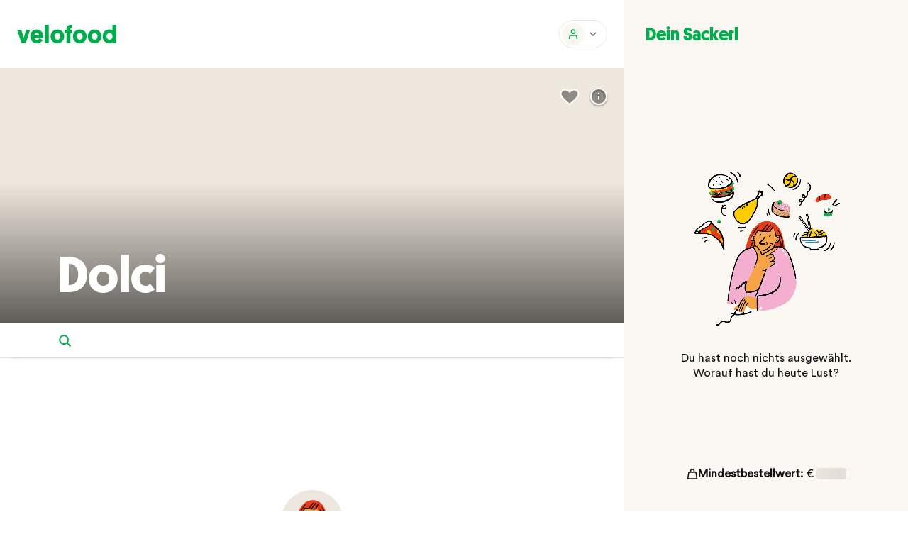

--- FILE ---
content_type: text/html; charset=UTF-8
request_url: https://velofood.at/restaurant/pizzaiolokarmeliter/pizzaiolokarmeliter-dolci
body_size: 76085
content:
<!DOCTYPE html><html lang="de"><head><meta charset="UTF-8" /><meta name="viewport" content="width=device-width, initial-scale=1, viewport-fit=cover"><meta name="theme-color" content="#ffffff"><meta name="msapplication-config" content="/wp-content/themes/velofood-theme/assets/favicons/browserconfig.xml"><meta name="msapplication-TileColor" content="#00ad4c"><meta name="google-site-verification" content="JqI33p95Tpv3qS6myJGm07FuejvooIPi7ioVcm_93LU"><link rel="pingback" href="https://velofood.at/xmlrpc.php"><link rel="manifest" href="/wp-content/themes/velofood-theme/assets/favicons/site.webmanifest"><link rel="icon" type="image/png" sizes="16x16" href="/wp-content/themes/velofood-theme/assets/favicons/favicon-16x16.png"><link rel="icon" type="image/png" sizes="32x32" href="/wp-content/themes/velofood-theme/assets/favicons/favicon-32x32.png"><link rel="shortcut icon" href="/wp-content/themes/velofood-theme/assets/favicons/favicon.ico"><link rel="mask-icon" href="/wp-content/themes/velofood-theme/assets/favicons/safari-pinned-tab.svg" color="#00ad4c"><link rel="apple-touch-icon" sizes="180x180" href="/wp-content/themes/velofood-theme/assets/favicons/apple-touch-icon.png"> <script async src="https://www.googletagmanager.com/gtag/js?id=AW-710489612"></script> <script>window.dataLayer = window.dataLayer || [];
    function gtag(){dataLayer.push(arguments);}
    gtag('js', new Date());

    gtag('config', 'AW-710489612');</script> <meta name='robots' content='index, follow, max-image-preview:large, max-snippet:-1, max-video-preview:-1' /><title>Dolci Archive | Velofood</title><link rel="canonical" href="https://velofood.at/restaurant/pizzaiolokarmeliter/pizzaiolokarmeliter-dolci" /><meta property="og:locale" content="de_DE" /><meta property="og:type" content="article" /><meta property="og:title" content="Dolci Archive | Velofood" /><meta property="og:url" content="https://velofood.at/restaurant/pizzaiolokarmeliter/pizzaiolokarmeliter-dolci" /><meta property="og:site_name" content="Velofood" /><meta property="og:image" content="https://velofood.at/wp-content/uploads/2018/10/velofood-logo-2-lines.png" /><meta property="og:image:width" content="2111" /><meta property="og:image:height" content="1603" /><meta property="og:image:type" content="image/png" /><meta name="twitter:card" content="summary_large_image" /> <script type="application/ld+json" class="yoast-schema-graph">{"@context":"https://schema.org","@graph":[{"@type":"CollectionPage","@id":"https://velofood.at/restaurant/pizzaiolokarmeliter/pizzaiolokarmeliter-dolci","url":"https://velofood.at/restaurant/pizzaiolokarmeliter/pizzaiolokarmeliter-dolci","name":"Dolci Archive | Velofood","isPartOf":{"@id":"https://velofood.at/#website"},"breadcrumb":{"@id":"https://velofood.at/restaurant/pizzaiolokarmeliter/pizzaiolokarmeliter-dolci#breadcrumb"},"inLanguage":"de"},{"@type":"BreadcrumbList","@id":"https://velofood.at/restaurant/pizzaiolokarmeliter/pizzaiolokarmeliter-dolci#breadcrumb","itemListElement":[{"@type":"ListItem","position":1,"name":"Startseite","item":"https://velofood.at/"},{"@type":"ListItem","position":2,"name":"Pizzaiolo Karmeliterplatz","item":"https://velofood.at/restaurant/pizzaiolokarmeliter"},{"@type":"ListItem","position":3,"name":"Dolci"}]},{"@type":"WebSite","@id":"https://velofood.at/#website","url":"https://velofood.at/","name":"Velofood","description":"der nachhaltige Lieferservice aus Graz","publisher":{"@id":"https://velofood.at/#organization"},"potentialAction":[{"@type":"SearchAction","target":{"@type":"EntryPoint","urlTemplate":"https://velofood.at/?s={search_term_string}"},"query-input":{"@type":"PropertyValueSpecification","valueRequired":true,"valueName":"search_term_string"}}],"inLanguage":"de"},{"@type":"Organization","@id":"https://velofood.at/#organization","name":"Velofood","url":"https://velofood.at/","logo":{"@type":"ImageObject","inLanguage":"de","@id":"https://velofood.at/#/schema/logo/image/","url":"https://velofood.at/wp-content/uploads/2018/10/velofood-logo-2-lines.png","contentUrl":"https://velofood.at/wp-content/uploads/2018/10/velofood-logo-2-lines.png","width":2111,"height":1603,"caption":"Velofood"},"image":{"@id":"https://velofood.at/#/schema/logo/image/"},"sameAs":["https://www.facebook.com/velofoodgraz","https://www.instagram.com/velofoodgraz"]}]}</script> <link rel='dns-prefetch' href='//cdn.jsdelivr.net' /><link rel='dns-prefetch' href='//unpkg.com' /><link href='https://fonts.gstatic.com' crossorigin='anonymous' rel='preconnect' /><link href='https://ajax.googleapis.com' rel='preconnect' /><link href='https://fonts.googleapis.com' rel='preconnect' /><style id='wp-img-auto-sizes-contain-inline-css' type='text/css'>img:is([sizes=auto i],[sizes^="auto," i]){contain-intrinsic-size:3000px 1500px}</style><style id='classic-theme-styles-inline-css' type='text/css'>/*! This file is auto-generated */
.wp-block-button__link{color:#fff;background-color:#32373c;border-radius:9999px;box-shadow:none;text-decoration:none;padding:calc(.667em + 2px) calc(1.333em + 2px);font-size:1.125em}.wp-block-file__button{background:#32373c;color:#fff;text-decoration:none}</style><style id='woocommerce-inline-inline-css' type='text/css'>.woocommerce form .form-row .required{visibility:visible}</style><link data-optimized="1" rel='stylesheet' id='nt-priority-css' href='https://velofood.at/wp-content/litespeed/css/f1cef3b9588866067ec0b2106194fe52.css?ver=4fe52' type='text/css' media='all' /><link data-optimized="1" rel='stylesheet' id='nt-main-css' href='https://velofood.at/wp-content/litespeed/css/0eb649de41dd9e3956b06a9c8ca53a1a.css?ver=d971b' type='text/css' media='all' /><link data-optimized="1" rel='stylesheet' id='nt-tippy-css-css' href='https://velofood.at/wp-content/litespeed/css/8df34b5ce0d6508cd076fb47957ed2f5.css?ver=ed2f5' type='text/css' media='all' /><link data-optimized="1" rel='stylesheet' id='woocommerce-gzd-layout-css' href='https://velofood.at/wp-content/litespeed/css/31fd63a69d30f80e0f6c79e207d79d32.css?ver=c2fb1' type='text/css' media='all' /><style id='woocommerce-gzd-layout-inline-css' type='text/css'>.woocommerce-checkout .shop_table{background-color:#eee}.product p.deposit-packaging-type{font-size:1.25em!important}p.woocommerce-shipping-destination{display:none}.wc-gzd-nutri-score-value-a{background:url(https://velofood.at/wp-content/plugins/woocommerce-germanized/assets/images/nutri-score-a.svg) no-repeat}.wc-gzd-nutri-score-value-b{background:url(https://velofood.at/wp-content/plugins/woocommerce-germanized/assets/images/nutri-score-b.svg) no-repeat}.wc-gzd-nutri-score-value-c{background:url(https://velofood.at/wp-content/plugins/woocommerce-germanized/assets/images/nutri-score-c.svg) no-repeat}.wc-gzd-nutri-score-value-d{background:url(https://velofood.at/wp-content/plugins/woocommerce-germanized/assets/images/nutri-score-d.svg) no-repeat}.wc-gzd-nutri-score-value-e{background:url(https://velofood.at/wp-content/plugins/woocommerce-germanized/assets/images/nutri-score-e.svg) no-repeat}</style> <script type="text/javascript" src="https://velofood.at/wp-includes/js/jquery/jquery.min.js?ver=3.7.1" id="jquery-core-js"></script> <script type="text/javascript" src="https://velofood.at/wp-includes/js/jquery/jquery-migrate.min.js?ver=3.4.1" id="jquery-migrate-js"></script> <script type="text/javascript" id="ajax-scripts-js-extra">/*  */
var treemi_ajax_object = {"ajax_url":"https://velofood.at/wp-admin/admin-ajax.php"};
//# sourceURL=ajax-scripts-js-extra
/*  */</script> <script type="text/javascript" id="woocommerce-tokenization-form-js-extra">/*  */
var wc_tokenization_form_params = {"is_registration_required":"","is_logged_in":""};
//# sourceURL=woocommerce-tokenization-form-js-extra
/*  */</script> <script type="text/javascript" src="https://velofood.at/wp-content/plugins/woocommerce/assets/js/frontend/tokenization-form.min.js?ver=10.4.3" id="woocommerce-tokenization-form-js"></script> <script type="text/javascript" id="wc-gzd-unit-price-observer-queue-js-extra">/*  */
var wc_gzd_unit_price_observer_queue_params = {"ajax_url":"/wp-admin/admin-ajax.php","wc_ajax_url":"/?wc-ajax=%%endpoint%%","refresh_unit_price_nonce":"ed43d2c1e4"};
//# sourceURL=wc-gzd-unit-price-observer-queue-js-extra
/*  */</script> <script type="text/javascript" src="https://velofood.at/wp-content/cache/autoptimize/js/autoptimize_single_a619b24def56c0c689d0f436b6309c84.js?ver=3.20.4" id="wc-gzd-unit-price-observer-queue-js" defer="defer" data-wp-strategy="defer"></script> <script type="text/javascript" src="https://velofood.at/wp-content/plugins/woocommerce/assets/js/accounting/accounting.min.js?ver=0.4.2" id="wc-accounting-js"></script> <script type="text/javascript" id="wc-gzd-unit-price-observer-js-extra">/*  */
var wc_gzd_unit_price_observer_params = {"wrapper":".product","price_selector":{"p.price":{"is_total_price":false,"is_primary_selector":true,"quantity_selector":""}},"replace_price":"1","product_id":"299681","price_decimal_sep":",","price_thousand_sep":".","qty_selector":"input.quantity, input.qty","refresh_on_load":""};
//# sourceURL=wc-gzd-unit-price-observer-js-extra
/*  */</script> <script type="text/javascript" src="https://velofood.at/wp-content/cache/autoptimize/js/autoptimize_single_88160c1ba951f48f7699d89685d8dfa0.js?ver=3.20.4" id="wc-gzd-unit-price-observer-js" defer="defer" data-wp-strategy="defer"></script> <link rel="https://api.w.org/" href="https://velofood.at/wp-json/" /><link rel="alternate" title="JSON" type="application/json" href="https://velofood.at/wp-json/wp/v2/product_cat/1357" /><link rel="preload" as="image" href="https://velofood.at/wp-content/themes/velofood-theme/assets/gif/rider.gif"><link rel="preload" as="image" href="https://velofood.at/wp-content/uploads/2018/10/logo.svg">	<noscript><style>.woocommerce-product-gallery{ opacity: 1 !important; }</style></noscript><link data-optimized="1" rel='stylesheet' id='wc-blocks-style-css' href='https://velofood.at/wp-content/litespeed/css/ad5145695b14f93a36d3726602a55c9b.css?ver=9baca' type='text/css' media='all' /><style id='global-styles-inline-css' type='text/css'>:root{--wp--preset--aspect-ratio--square:1;--wp--preset--aspect-ratio--4-3:4/3;--wp--preset--aspect-ratio--3-4:3/4;--wp--preset--aspect-ratio--3-2:3/2;--wp--preset--aspect-ratio--2-3:2/3;--wp--preset--aspect-ratio--16-9:16/9;--wp--preset--aspect-ratio--9-16:9/16;--wp--preset--color--black:#000000;--wp--preset--color--cyan-bluish-gray:#abb8c3;--wp--preset--color--white:#ffffff;--wp--preset--color--pale-pink:#f78da7;--wp--preset--color--vivid-red:#cf2e2e;--wp--preset--color--luminous-vivid-orange:#ff6900;--wp--preset--color--luminous-vivid-amber:#fcb900;--wp--preset--color--light-green-cyan:#7bdcb5;--wp--preset--color--vivid-green-cyan:#00d084;--wp--preset--color--pale-cyan-blue:#8ed1fc;--wp--preset--color--vivid-cyan-blue:#0693e3;--wp--preset--color--vivid-purple:#9b51e0;--wp--preset--gradient--vivid-cyan-blue-to-vivid-purple:linear-gradient(135deg,rgb(6,147,227) 0%,rgb(155,81,224) 100%);--wp--preset--gradient--light-green-cyan-to-vivid-green-cyan:linear-gradient(135deg,rgb(122,220,180) 0%,rgb(0,208,130) 100%);--wp--preset--gradient--luminous-vivid-amber-to-luminous-vivid-orange:linear-gradient(135deg,rgb(252,185,0) 0%,rgb(255,105,0) 100%);--wp--preset--gradient--luminous-vivid-orange-to-vivid-red:linear-gradient(135deg,rgb(255,105,0) 0%,rgb(207,46,46) 100%);--wp--preset--gradient--very-light-gray-to-cyan-bluish-gray:linear-gradient(135deg,rgb(238,238,238) 0%,rgb(169,184,195) 100%);--wp--preset--gradient--cool-to-warm-spectrum:linear-gradient(135deg,rgb(74,234,220) 0%,rgb(151,120,209) 20%,rgb(207,42,186) 40%,rgb(238,44,130) 60%,rgb(251,105,98) 80%,rgb(254,248,76) 100%);--wp--preset--gradient--blush-light-purple:linear-gradient(135deg,rgb(255,206,236) 0%,rgb(152,150,240) 100%);--wp--preset--gradient--blush-bordeaux:linear-gradient(135deg,rgb(254,205,165) 0%,rgb(254,45,45) 50%,rgb(107,0,62) 100%);--wp--preset--gradient--luminous-dusk:linear-gradient(135deg,rgb(255,203,112) 0%,rgb(199,81,192) 50%,rgb(65,88,208) 100%);--wp--preset--gradient--pale-ocean:linear-gradient(135deg,rgb(255,245,203) 0%,rgb(182,227,212) 50%,rgb(51,167,181) 100%);--wp--preset--gradient--electric-grass:linear-gradient(135deg,rgb(202,248,128) 0%,rgb(113,206,126) 100%);--wp--preset--gradient--midnight:linear-gradient(135deg,rgb(2,3,129) 0%,rgb(40,116,252) 100%);--wp--preset--font-size--small:13px;--wp--preset--font-size--medium:20px;--wp--preset--font-size--large:36px;--wp--preset--font-size--x-large:42px;--wp--preset--spacing--20:0.44rem;--wp--preset--spacing--30:0.67rem;--wp--preset--spacing--40:1rem;--wp--preset--spacing--50:1.5rem;--wp--preset--spacing--60:2.25rem;--wp--preset--spacing--70:3.38rem;--wp--preset--spacing--80:5.06rem;--wp--preset--shadow--natural:6px 6px 9px rgba(0, 0, 0, 0.2);--wp--preset--shadow--deep:12px 12px 50px rgba(0, 0, 0, 0.4);--wp--preset--shadow--sharp:6px 6px 0px rgba(0, 0, 0, 0.2);--wp--preset--shadow--outlined:6px 6px 0px -3px rgb(255, 255, 255), 6px 6px rgb(0, 0, 0);--wp--preset--shadow--crisp:6px 6px 0px rgb(0, 0, 0)}:where(.is-layout-flex){gap:.5em}:where(.is-layout-grid){gap:.5em}body .is-layout-flex{display:flex}.is-layout-flex{flex-wrap:wrap;align-items:center}.is-layout-flex>:is(*,div){margin:0}body .is-layout-grid{display:grid}.is-layout-grid>:is(*,div){margin:0}:where(.wp-block-columns.is-layout-flex){gap:2em}:where(.wp-block-columns.is-layout-grid){gap:2em}:where(.wp-block-post-template.is-layout-flex){gap:1.25em}:where(.wp-block-post-template.is-layout-grid){gap:1.25em}.has-black-color{color:var(--wp--preset--color--black)!important}.has-cyan-bluish-gray-color{color:var(--wp--preset--color--cyan-bluish-gray)!important}.has-white-color{color:var(--wp--preset--color--white)!important}.has-pale-pink-color{color:var(--wp--preset--color--pale-pink)!important}.has-vivid-red-color{color:var(--wp--preset--color--vivid-red)!important}.has-luminous-vivid-orange-color{color:var(--wp--preset--color--luminous-vivid-orange)!important}.has-luminous-vivid-amber-color{color:var(--wp--preset--color--luminous-vivid-amber)!important}.has-light-green-cyan-color{color:var(--wp--preset--color--light-green-cyan)!important}.has-vivid-green-cyan-color{color:var(--wp--preset--color--vivid-green-cyan)!important}.has-pale-cyan-blue-color{color:var(--wp--preset--color--pale-cyan-blue)!important}.has-vivid-cyan-blue-color{color:var(--wp--preset--color--vivid-cyan-blue)!important}.has-vivid-purple-color{color:var(--wp--preset--color--vivid-purple)!important}.has-black-background-color{background-color:var(--wp--preset--color--black)!important}.has-cyan-bluish-gray-background-color{background-color:var(--wp--preset--color--cyan-bluish-gray)!important}.has-white-background-color{background-color:var(--wp--preset--color--white)!important}.has-pale-pink-background-color{background-color:var(--wp--preset--color--pale-pink)!important}.has-vivid-red-background-color{background-color:var(--wp--preset--color--vivid-red)!important}.has-luminous-vivid-orange-background-color{background-color:var(--wp--preset--color--luminous-vivid-orange)!important}.has-luminous-vivid-amber-background-color{background-color:var(--wp--preset--color--luminous-vivid-amber)!important}.has-light-green-cyan-background-color{background-color:var(--wp--preset--color--light-green-cyan)!important}.has-vivid-green-cyan-background-color{background-color:var(--wp--preset--color--vivid-green-cyan)!important}.has-pale-cyan-blue-background-color{background-color:var(--wp--preset--color--pale-cyan-blue)!important}.has-vivid-cyan-blue-background-color{background-color:var(--wp--preset--color--vivid-cyan-blue)!important}.has-vivid-purple-background-color{background-color:var(--wp--preset--color--vivid-purple)!important}.has-black-border-color{border-color:var(--wp--preset--color--black)!important}.has-cyan-bluish-gray-border-color{border-color:var(--wp--preset--color--cyan-bluish-gray)!important}.has-white-border-color{border-color:var(--wp--preset--color--white)!important}.has-pale-pink-border-color{border-color:var(--wp--preset--color--pale-pink)!important}.has-vivid-red-border-color{border-color:var(--wp--preset--color--vivid-red)!important}.has-luminous-vivid-orange-border-color{border-color:var(--wp--preset--color--luminous-vivid-orange)!important}.has-luminous-vivid-amber-border-color{border-color:var(--wp--preset--color--luminous-vivid-amber)!important}.has-light-green-cyan-border-color{border-color:var(--wp--preset--color--light-green-cyan)!important}.has-vivid-green-cyan-border-color{border-color:var(--wp--preset--color--vivid-green-cyan)!important}.has-pale-cyan-blue-border-color{border-color:var(--wp--preset--color--pale-cyan-blue)!important}.has-vivid-cyan-blue-border-color{border-color:var(--wp--preset--color--vivid-cyan-blue)!important}.has-vivid-purple-border-color{border-color:var(--wp--preset--color--vivid-purple)!important}.has-vivid-cyan-blue-to-vivid-purple-gradient-background{background:var(--wp--preset--gradient--vivid-cyan-blue-to-vivid-purple)!important}.has-light-green-cyan-to-vivid-green-cyan-gradient-background{background:var(--wp--preset--gradient--light-green-cyan-to-vivid-green-cyan)!important}.has-luminous-vivid-amber-to-luminous-vivid-orange-gradient-background{background:var(--wp--preset--gradient--luminous-vivid-amber-to-luminous-vivid-orange)!important}.has-luminous-vivid-orange-to-vivid-red-gradient-background{background:var(--wp--preset--gradient--luminous-vivid-orange-to-vivid-red)!important}.has-very-light-gray-to-cyan-bluish-gray-gradient-background{background:var(--wp--preset--gradient--very-light-gray-to-cyan-bluish-gray)!important}.has-cool-to-warm-spectrum-gradient-background{background:var(--wp--preset--gradient--cool-to-warm-spectrum)!important}.has-blush-light-purple-gradient-background{background:var(--wp--preset--gradient--blush-light-purple)!important}.has-blush-bordeaux-gradient-background{background:var(--wp--preset--gradient--blush-bordeaux)!important}.has-luminous-dusk-gradient-background{background:var(--wp--preset--gradient--luminous-dusk)!important}.has-pale-ocean-gradient-background{background:var(--wp--preset--gradient--pale-ocean)!important}.has-electric-grass-gradient-background{background:var(--wp--preset--gradient--electric-grass)!important}.has-midnight-gradient-background{background:var(--wp--preset--gradient--midnight)!important}.has-small-font-size{font-size:var(--wp--preset--font-size--small)!important}.has-medium-font-size{font-size:var(--wp--preset--font-size--medium)!important}.has-large-font-size{font-size:var(--wp--preset--font-size--large)!important}.has-x-large-font-size{font-size:var(--wp--preset--font-size--x-large)!important}</style></head><body class="archive tax-product_cat term-pizzaiolokarmeliter-dolci term-1357 wp-theme-velofood-theme theme-velofood-theme woocommerce woocommerce-page woocommerce-no-js"><div class="loading-logo"></div><a href="#" class="skip-to-content" data-el="main">Skip to Content</a><div  class="nt-icon overlay-close-button" >
<svg xmlns="http://www.w3.org/2000/svg" width="42" height="42" viewBox="0 0 42 42" fill="none">
<g filter="url(#filter0_dd)">
<circle cx="21" cy="19" r="18" fill="white"></circle>
</g>
<path d="M21.0001 20.0606L16.5304 24.5303L15.4697 23.4697L19.9395 18.9999L15.4698 14.5303L16.5305 13.4697L21.0001 17.9393L25.4697 13.4697L26.5304 14.5303L22.0608 18.9999L26.5305 23.4697L25.4698 24.5303L21.0001 20.0606Z" fill="#00AD4C"></path>
<defs>
<filter id="filter0_dd" x="0" y="0" width="42" height="42" filterUnits="userSpaceOnUse" color-interpolation-filters="sRGB">
<feFlood flood-opacity="0" result="BackgroundImageFix"></feFlood>
<feColorMatrix in="SourceAlpha" type="matrix" values="0 0 0 0 0 0 0 0 0 0 0 0 0 0 0 0 0 0 127 0"></feColorMatrix>
<feMorphology radius="3" operator="erode" in="SourceAlpha" result="effect1_dropShadow"></feMorphology>
<feOffset dy="4"></feOffset>
<feGaussianBlur stdDeviation="2"></feGaussianBlur>
<feColorMatrix type="matrix" values="0 0 0 0 0 0 0 0 0 0 0 0 0 0 0 0 0 0 0.08 0"></feColorMatrix>
<feBlend mode="normal" in2="BackgroundImageFix" result="effect1_dropShadow"></feBlend>
<feColorMatrix in="SourceAlpha" type="matrix" values="0 0 0 0 0 0 0 0 0 0 0 0 0 0 0 0 0 0 127 0"></feColorMatrix>
<feOffset dy="2"></feOffset>
<feGaussianBlur stdDeviation="1.5"></feGaussianBlur>
<feColorMatrix type="matrix" values="0 0 0 0 0 0 0 0 0 0 0 0 0 0 0 0 0 0 0.04 0"></feColorMatrix>
<feBlend mode="normal" in2="effect1_dropShadow" result="effect2_dropShadow"></feBlend>
<feBlend mode="normal" in="SourceGraphic" in2="effect2_dropShadow" result="shape"></feBlend>
</filter>
</defs>
</svg></div><div class="loading-overlay-checkout"><div id="loading-overlay-normal"><div class="loading-header">Einen Moment bitte</div><div class="loading-text">Wir leiten dich zum Zahlungsanbieter weiter…</div><div class="loading-text">Bitte etwas Geduld – das kann bis zu 2 Minuten dauern.</div><div class="loading-spinner-checkout"></div></div><div id="redirect-back-checkout"><div class="loading-header">Wir warten noch immer auf die Rückmeldung vom Zahlungsanbieter</div><div class="loading-text">Es braucht länger als geplant, bis der Zahlungsanbieter deine Bezahlung bestätigt.</div><div class="loading-header-problem">Bitte rufe uns im Office unter <br><a href="tel:+436608399394">+43 660 83 99 394</a> an.</div><div class="loading-text">Wir werden dann sofort prüfen, ob die Bestellung eingegangen ist.</div></div></div><div id="overlay-redirect-back-button">
<a class="back-button">Zurück zum Checkout</a></div> <script>let setWarningBanner = () => {

    return {

      msg: '',

      // Get

      getWarningBanner(msg) {
        this.msg = msg
        this.$refs.warningBanner.classList.add('warning-banner--active')

        setTimeout(() => {
          window.scrollTo({
            top: 0,
            behavior: 'instant'
          })
        }, 50)
      }
    }
  }</script> <div class="warning-banner" x-ref="warningBanner" x-data="setWarningBanner()" @set-warning-banner.window="getWarningBanner($event.detail)"><div  class="nt-icon" >
<svg xmlns="http://www.w3.org/2000/svg" width="16" height="16" viewBox="0 0 16 16" fill="none">
<path fill-rule="evenodd" clip-rule="evenodd" d="M8 0L16 15H0L8 0ZM7 6H9V9.5H7V6ZM9 13V11H7V13H9Z" fill="#EC8126"></path>
</svg></div><p class="warning-banner__txt" x-html="msg"></p></div><script>let setAlertBanner = () => {

    return {

      msg: '',

      // Status - set

      setStatus(data) {
        this.msg = data.msg
        this.$refs.alertBanner.classList.add('alert-banner--active')

        setTimeout(() => {
          window.scrollTo({
            top: 0,
            behavior: 'instant'
          })
        }, 50)
      }
    }
  }</script> <div class="alert-banner" x-ref="alertBanner" x-data="setAlertBanner()" @set-alert-banner.window="setStatus($event.detail)"><div class="alert-banner__container"><div  class="nt-icon" >
<svg xmlns="http://www.w3.org/2000/svg" width="16" height="16" viewBox="0 0 16 16" fill="none">
<path fill-rule="evenodd" clip-rule="evenodd" d="M8 0L16 15H0L8 0ZM7 6H9V9.5H7V6ZM9 13V11H7V13H9Z" fill="white"></path>
</svg></div><p class="alert-banner__txt" x-html="msg"></p></div></div> <script>let orderData = {};
  let url_get_user_orders = ''
  let setHeader = () => {

    return {

      // Set

      setModifier() {
        if (this.$refs.headerCart) this.$refs.headerCart.classList.add('header__cart--inactive')
      },

      /* Address */

      address: {
        status: true,
        current_address: ''
      },
      skeletLoad: true,

      setAddressStatus() {

        this.$nextTick(() => {

          this.address.status = getCookie('vf_address');


          if (!this.address.status) {

            if (url('restaurants') || url('entdecke')  || url('entdecken')) {

              window.addEventListener('keydown', (e) => {
                if (e.key === 'Escape') e.stopImmediatePropagation()
              }, true)

              document.getElementById('address').classList.add('address--secondary')
              fixScroll()
              ntOpenModal('address')

              if (!screen(get('screen-md'))) {
                this.$dispatch('get-toast', {
                  msg: 'Bitte gib deine Straße und Hausnummer ein',
                  secondary: true
                })
              }

            } else if (os('custom') && !getSession('vf_app_validate') && (!window.location.pathname.includes('restaurant') && !window.location.pathname.includes('market'))) {

              setSession('vf_app_validate')

              if (url('/') && !getCookie('vf_location')) {

                ntCloseModal('location')
                ntOpenModal('address')

                this.$nextTick(() => ntOpenModal('location'))

              } else {
                ntOpenModal('address')
              }
            }
          }
        })
      },
      /* getOrder */
      getOrders() {
        let email = '';
        let user_id = 0;
                let data = {
          email: email,
          user_id: user_id,
        }

        if (!location.pathname.includes('checkout')) {
                    fetch(url_get_user_orders, {
            method: 'GET',
            headers: {
              'Content-Type': 'application/json',
            },

          }).then(res => res.json()).then(json => {

            // find in location.pathname checkout
            if (json.orders.length > 0) {
              this.getOrderRepeat = true;
              // get count orders
              let count = json.orders.length;
              let pcRider = jQuery('.header__delivery-toggle');
              if (count > 0) {
                pcRider.removeClass('hidden');
                pcRider.addClass('fixed');
              }
              if (count == 1) {
                orderData.order = json.orders[0];
                // convert time to minutes
                let time = json.orders[0].order_minutes;
                // if difference less than 10 minutes
                orderData.time = time;
                pcRider.find('.nt-btn__title').text(orderData.time + ' Min.');
                // this.cart.time = json.orders[0].time;
              } else {
                pcRider.find('.nt-btn__title').text(count);
              }
              orderData.order_count = count;
              if (location.pathname.includes('restaurants') || location.pathname.includes('entdecke') || jQuery('body').hasClass('home')) {
                jQuery('.cart-popup-fixed').show();
                if (count == 1) {
                  jQuery('.cart-popup-fixed .cart-popup-title').text('Bestellung bei ' + json.orders[0].restaurant);
                  jQuery('.cart-popup-fixed .time   span.min').text(orderData.time);
                  jQuery('.cart-popup-fixed .bike-rider').hide();
                  jQuery('.cart-popup-fixed a').attr('href', location.origin + '/checkout/bestellung-erhalten/' + json.orders[0].order_id + '/?key=' + json.orders[0].order_key);
                  jQuery('.header__delivery-toggle').attr('href', location.origin + '/checkout/bestellung-erhalten/' + json.orders[0].order_id + '/?key=' + json.orders[0].order_key);

                } else {
                  jQuery('.cart-popup-fixed .cart-popup-title').text('Deine Bestellungen');
                  jQuery('.cart-popup-fixed .bike-rider > span').text(count);
                  jQuery('.cart-popup-fixed .time').hide();
                  jQuery('.cart-popup-fixed a').attr('href', '/mein-konto');
                  jQuery('.header__delivery-toggle').attr('href', '/mein-konto');
                }

              }
            } else {
              this.getOrderRepeat = false;
              jQuery('.header__delivery-toggle').addClass('hidden');
            }
          })
        }

      },
      /* Cart */

      cart: {
        toggle: null
      },

      // Session

      sessionCart() {

        if (getCookie('vf_session')) {

          setCookie('vf_session', false)

          /*this.$dispatch('get-toast', {
            msg: 'Deine Sitzung ist abgelaufen, oder Dein Sackerl ist leer',
            secondary: true
          })*/
        }
      },

      // Toggle

      toggleCart(val) {
        this.$refs.headerMsg.classList.toggle('header__msg--active')

        if (val) {
          clearTimeout(this.cart.toggle)
          this.cart.toggle = setTimeout(() => this.$refs.headerMsg.classList.remove('header__msg--active'), 5000)
        }
      },

      /* Input */

      input: {
        val: null,

        // Overlay

        overlay: {
          elem: document.querySelector('.header-overlay'),
          modifier: 'header-overlay--active'
        }
      },

      // Check

      checkInput() {
        return this.input.val
      },

      // Validate

      validateInput(input) {
        let val = isNaN(input.trim()) ? input.trim() : false
        return val ? /\d/.test(val.substr(val.lastIndexOf(' ', val.length))) : false
      },

      // Set

      setInput(val) {

        if (this.$refs.headerAddress && window.innerWidth >= 1280) {

          this.input.val = val

          if (val) {

            this.input.overlay.elem.classList.add('header-overlay--active')
            this.$refs.headerInput.value = null
            setTimeout(() => this.$refs.headerInput.focus(), 250)
            this.$refs.headerInput.value = getCookie('vf_address')

          } else {
            setTimeout(() => this.$refs.headerInput.value = getCookie('vf_address'), 1000)
            this.$refs.headerField.classList.remove('nt-field-text--err')
            this.input.overlay.elem.classList.remove('header-overlay--active')
          }
        }
      },

      user: Alpine.$persist({}).as('vf_user_data'),

      async getData() {

        if ((this.user.id || this.user.id === '') && Date.now() - 15 * 60 * 1000 < this.user.lastUpdate) {
          this.$store.user = this.user

          this.address.current_address = this.user.address
          this.cartCount = this.user.cartCount

          jQuery('.header__address-info').removeClass('skeleton-loading s-text')
          jQuery('.header__cart-qty').toggleClass('hidden', this.cartCount === 0)
        }

        if ((this.user.id || this.user.id === '') && Date.now() - 15 * 60 * 1000 < this.user.lastUpdate) {
          return
        }

        await this.loadUserData();

        jQuery('.header__address-info').removeClass('skeleton-loading s-text')

      },
      async loadUserData(){
        try {
          const response = await fetch('/wp-admin/admin-ajax.php?action=vf_update_data')
          const allData = await response.json()
          const data = allData.header_update
          this.address.current_address = data.address

          if(data.entdecken_active && window.location.pathname.includes('restaurants') && os('custom')) {
            redirectToMain()
          }

          this.user = {
            id: data.user_id ? data.user_id : '',
            //id: data.user_id,
            username: data.username,
            address: data.address,
            lastUpdate: Date.now(),
            entdeckenActive: data.entdecken_active,
            hideApotheke: data.show_pharmacy_button,
            farmersMarket: data.farmers_market,
            discover_address: allData.discover_address,
            cartCount: allData.cart_count
            //farmersMarketActive: data.farmers_market_active
          }

          this.updateUserData(this.user)
        } catch (error) {
          console.error('There was an error fetching the header data:', error)
        }
      },

      updateUserData(data) {
        const keys = Object.keys(data)

        if(keys.length) {
          keys.forEach(key => {
            this.user[key] = data[key]
          })

          this.user.lastUpdate = Date.now()
        }

        this.$store.user = this.user
      },

      loadDataAddress() {
        if (this.user.id) {
          Alpine.store('popup_status', 'add')
        } else {
          Alpine.store('popup_status', 'current')
        }
      },
      /* open */
      openOrder() {
        if (orderData.order_count > 1) {
          // window.open('/mein-konto', '_blank');
          return '/mein-konto';
        }
        if (orderData.order_count == 1) {
          return location.origin + '/checkout/bestellung-erhalten/' + orderData.order.order_id + '/?key=' + orderData.order.order_key;
          // window.open(location.origin + '/checkout/bestellung-erhalten/' + orderData.order.order_id + '/?key=' + orderData.order.order_key, '_blank');
        }
      },

      accountMenu() {
        const accountNav = document.querySelector('.account-nav')

        accountNav.classList.toggle('account-nav-active')
        if(accountNav.classList.contains('account-nav-active')) accountNav.addEventListener('keydown', this.accountMenuFocusWrapper)
        else accountNav.removeEventListener('keydown', this.accountMenuFocusWrapper)
      },

      closeAccountMenu() {
        console.log('closing')
        const accountNav = document.querySelector('.account-nav')
        if (!accountNav || !accountNav.classList.contains('account-nav-active')){ console.log('no account nav'); return }

        accountNav.classList.toggle('account-nav-active')
        accountNav.removeEventListener('keydown', this.accountMenuFocusWrapper)
      },

      accountMenuFocusWrapper(event) {
        trapFocus(event, document.querySelector('.account-nav'))
      },

      /* Init. */

      init() {

        this.getData()

        document.addEventListener('DOMContentLoaded', () => {
          /* Commented out because it fetched twice in first time
          let userData = localStorage.getItem('vf_user_data');
          userData = JSON.parse(userData);
          console.log('user_data',userData)
          if (!userData || Object.keys(userData).length === 0) {
            this.loadUserData();
          }*/
          this.setAddressStatus()
          this.sessionCart()

          // Input

          if (this.$refs.headerAddress) {
            this.input.overlay.elem.onclick = () => this.input.overlay.elem.classList.toggle(this.input.overlay.modifier)

            window.addEventListener('keydown', (e) => {
              if (e.key === 'Escape') this.setInput(false)
            })

            window.addEventListener('resize', debounce(() => {
              if (resized() && !screen(get('screen-xl'))) {
                this.input.val = false
              }
            }))
          }

          // Listener

          if (this.$refs.header.classList.contains('header--default') || this.$refs.header.classList.contains('header--about-us') || this.$refs.header.classList.contains('header--checkout')) {

            window.addEventListener('scroll', () => {

              if (screen(get('screen-lg'))) {
                window.scrollY > this.$refs.header.offsetHeight ?
                  this.$refs.header.classList.add('header--decor') :
                  this.$refs.header.classList.remove('header--decor')
              }
            })
          }
          //delete user data when logout
          if (document.querySelector('.dashboard__header-link')) document.querySelector('.dashboard__header-link').onclick = () => {localStorage.removeItem('vf_user_data');setSession('restaurantsData', false)}
          //force refresh user data when login
          if (document.querySelector('.woocommerce-form-login__submit')) document.querySelector('.woocommerce-form-login__submit').onclick = () => {localStorage.removeItem('vf_user_data');setSession('restaurantsData', false)}
          if (document.querySelector('.social_login_button')) {
            jQuery('.social_login_button').on('click', () => {
              localStorage.removeItem('vf_user_data')
              setSession('restaurantsData', false)
            })
          }

          const _this = this
          if(document.querySelector('.account-nav')) {
            //hide when click outside
            window.addEventListener('click', function(e) {
              if(!document.querySelector('.account-nav').contains(e.target)) {
                document.querySelector('.account-nav').classList.remove('account-nav-active')
                document.querySelector('.account-nav').removeEventListener('keydown', _this.accountMenuFocusWrapper)
              }
            })

            window.addEventListener('keydown', (e) => {
              if (document.querySelector('.account-nav').classList.contains('account-nav-active') && e.key === 'Escape') {
                document.querySelector('.account-nav').classList.remove('account-nav-active')
                document.querySelector('.account-nav').removeEventListener('keydown', _this.accountMenuFocusWrapper)
              }
            })
          }

        })
              }
    }
  }</script> <header class="header" x-data="setHeader()" x-cloak x-ref="header" @set-cart-active.window="setModifier()" @update-user-data.window="updateUserData($event.detail)" @click.away="setInput(false)" nt-hydrate="header"><div :class="!checkInput() ? 'header__container' : 'header__container header__container--input-active'">
<a class="header__logo" href="https://velofood.at" aria-label="velofood"><div class="header__logo-img"><svg width="140" height="26" viewBox="0 0 140 26" fill="none" xmlns="http://www.w3.org/2000/svg">
<g clip-path="url(#clip0_14786_12375)">
<path d="M12.7978 6.91691H18.4672L12.3546 25.6968H6.26039L0 6.91691H6.09418L9.43675 18.5714L12.7978 6.91691ZM36.7313 15.9563C36.7313 16.5248 36.7313 17.188 36.6574 18.1356H24.4506C24.6907 19.9169 26.0572 21.016 28.181 21.016C30.1385 21.016 31.265 19.8601 31.9114 18.7988L36.1219 21.3192C35.0877 23.4985 32.7054 25.9811 28.1625 25.9811C22.5854 25.9811 18.7627 22.3615 18.7627 16.3732C18.7627 10.7638 22.4192 6.5758 27.7562 6.5758C33.3333 6.59475 36.7313 10.3469 36.7313 15.9563ZM31.0065 14.1749C30.8772 12.6399 29.7138 11.2945 27.7193 11.2945C25.7987 11.2945 24.7091 12.6589 24.5799 14.1749H31.0065ZM39.2613 25.6778H44.7645V0.0379009H39.2613V25.6778ZM66.5743 16.2405C66.5743 21.7172 62.7516 26 56.9344 26C51.0619 26 47.3315 21.793 47.3315 16.3542C47.3315 10.8776 51.3019 6.59475 56.8975 6.59475C62.8809 6.59475 66.5743 10.8017 66.5743 16.2405ZM61.108 16.3163C61.108 13.6822 59.4275 11.6924 56.9344 11.6924C54.3306 11.6924 52.7978 13.7012 52.7978 16.3163C52.7978 18.9504 54.5152 20.9213 56.9714 20.9213C59.5753 20.9213 61.108 18.9125 61.108 16.3163ZM69.6953 6.27259V6.89796H68.0886V11.6356H69.6953V25.6778H75.1985V11.6545H77.5623V6.91691H75.1985V6.3863C75.1985 5.57143 75.4755 4.69971 76.6944 4.69971H77.5439V0.0379009C76.9344 0 76.1958 0 75.8818 0C71.1911 0 69.6953 2.48251 69.6953 6.27259ZM98.0425 16.2405C98.0425 21.7172 94.2198 26 88.4026 26C82.53 26 78.7996 21.793 78.7996 16.3542C78.7996 10.8776 82.7701 6.59475 88.3657 6.59475C94.349 6.59475 98.0425 10.8017 98.0425 16.2405ZM92.5577 16.3163C92.5577 13.6822 90.8772 11.6924 88.3841 11.6924C85.7802 11.6924 84.2475 13.7012 84.2475 16.3163C84.2475 18.9504 85.9649 20.9213 88.4211 20.9213C91.0249 20.9213 92.5577 18.9125 92.5577 16.3163ZM118.966 16.2405C118.966 21.7172 115.143 26 109.326 26C103.453 26 99.723 21.793 99.723 16.3542C99.723 10.8776 103.693 6.59475 109.289 6.59475C115.272 6.59475 118.966 10.8017 118.966 16.2405ZM113.5 16.3163C113.5 13.6822 111.819 11.6924 109.326 11.6924C106.722 11.6924 105.189 13.7012 105.189 16.3163C105.189 18.9504 106.907 20.9213 109.363 20.9213C111.948 20.9213 113.5 18.9125 113.5 16.3163ZM140 0.0379009V25.6968H134.94V24.465C133.703 25.5262 131.893 26 130.12 26C124.377 26 120.646 21.9636 120.646 16.3542C120.646 10.9913 124.34 6.59475 129.88 6.59475C131.93 6.59475 133.407 7.04956 134.497 7.75073V0.0379009H140ZM134.663 16.2784C134.663 13.6443 132.982 11.5787 130.397 11.5787C127.738 11.5787 126.131 13.6443 126.131 16.2784C126.131 18.9125 127.867 20.9402 130.397 20.9402C133.093 20.9402 134.663 18.8746 134.663 16.2784Z" fill="#00AD4C"/>
</g>
<defs>
<clipPath id="clip0_14786_12375">
<rect width="140" height="26" fill="white"/>
</clipPath>
</defs>
</svg></div>      </a><div class="header__main">
<a class="header__back" id="header-back-button" href="javascript:void();" x-show="!$store.market.header" aria-label="Zurück"><div  class="nt-icon" >
<svg xmlns="http://www.w3.org/2000/svg" width="8" height="16" viewBox="0 0 8 16" fill="none">
<path d="M7 1L1 8L7 15" stroke="#00AD4C"></path>
</svg></div></a><div class="header__address" x-ref="headerAddress" x-show="address.status && !$store.market.header"><div class="header__address-output header__address-output--mobile" x-show="!checkInput()" @click="setInput(true)" @keydown.enter="loadDataAddress();jQuery('.header__address-info').trigger('click')" role="button" tabindex="0" aria-label="Adresse ändern"><div @click="loadDataAddress()" class="header__address-info"><div  class="nt-icon header__marker" >
<svg xmlns="http://www.w3.org/2000/svg" width="14" height="20" viewBox="0 0 14 20" fill="none">
<path fill-rule="evenodd" clip-rule="evenodd" d="M0.115234 6.7095C0.115234 3.00011 3.11742 0 6.82938 0C10.5413 0 13.5435 3.00011 13.5435 6.7095C13.5435 11.7416 6.82938 19.17 6.82938 19.17C6.82938 19.17 0.115234 11.7416 0.115234 6.7095ZM4.43158 6.70949C4.43158 5.38607 5.50516 4.31323 6.82949 4.31323C7.68618 4.31323 8.4778 4.76996 8.90614 5.51136C9.33449 6.25276 9.33449 7.16621 8.90614 7.90762C8.4778 8.64902 7.68618 9.10574 6.82949 9.10574C5.50516 9.10574 4.43158 8.0329 4.43158 6.70949Z" fill="#00AD4C"></path>
</svg></div>
<span class="header__address-title">
<span  x-text="getCookie('vf_address')"> </span><div  class="nt-icon header__marker" >
<svg xmlns="http://www.w3.org/2000/svg" width="10" height="7" viewBox="0 0 10 7" fill="none">
<path fill-rule="evenodd" clip-rule="evenodd" d="M5.00006 3.9394L1.53039 0.469727L0.469727 1.53039L5.00006 6.06072L9.53039 1.53039L8.46973 0.469727L5.00006 3.9394Z" fill="#888888"></path>
</svg></div></span></div></div><div class="header__address-output header__address-output--desktop" x-show="!checkInput()" @click="loadDataAddress()" @keydown.enter="loadDataAddress();jQuery('.header__address-info').trigger('click')" role="button" tabindex="0" aria-label="Adresse ändern"><div class="header__address-info skeleton-loading s-text"><div  class="nt-icon header__marker" >
<svg xmlns="http://www.w3.org/2000/svg" width="14" height="20" viewBox="0 0 14 20" fill="none">
<path fill-rule="evenodd" clip-rule="evenodd" d="M0.115234 6.7095C0.115234 3.00011 3.11742 0 6.82938 0C10.5413 0 13.5435 3.00011 13.5435 6.7095C13.5435 11.7416 6.82938 19.17 6.82938 19.17C6.82938 19.17 0.115234 11.7416 0.115234 6.7095ZM4.43158 6.70949C4.43158 5.38607 5.50516 4.31323 6.82949 4.31323C7.68618 4.31323 8.4778 4.76996 8.90614 5.51136C9.33449 6.25276 9.33449 7.16621 8.90614 7.90762C8.4778 8.64902 7.68618 9.10574 6.82949 9.10574C5.50516 9.10574 4.43158 8.0329 4.43158 6.70949Z" fill="#00AD4C"></path>
</svg></div>
<span class="header__address-title">
<span  x-text="getCookie('vf_address')"> </span><div  class="nt-icon header__marker" >
<svg xmlns="http://www.w3.org/2000/svg" width="10" height="7" viewBox="0 0 10 7" fill="none">
<path fill-rule="evenodd" clip-rule="evenodd" d="M5.00006 3.9394L1.53039 0.469727L0.469727 1.53039L5.00006 6.06072L9.53039 1.53039L8.46973 0.469727L5.00006 3.9394Z" fill="#888888"></path>
</svg></div></span></div></div><div class="header__map-field nt-field-text" x-ref="headerField" x-show="checkInput()"><div class="nt-field-text__input"><div  class="nt-icon" >
<svg xmlns="http://www.w3.org/2000/svg" width="14" height="20" viewBox="0 0 14 20" fill="none">
<path fill-rule="evenodd" clip-rule="evenodd" d="M0.115234 6.7095C0.115234 3.00011 3.11742 0 6.82938 0C10.5413 0 13.5435 3.00011 13.5435 6.7095C13.5435 11.7416 6.82938 19.17 6.82938 19.17C6.82938 19.17 0.115234 11.7416 0.115234 6.7095ZM4.43158 6.70949C4.43158 5.38607 5.50516 4.31323 6.82949 4.31323C7.68618 4.31323 8.4778 4.76996 8.90614 5.51136C9.33449 6.25276 9.33449 7.16621 8.90614 7.90762C8.4778 8.64902 7.68618 9.10574 6.82949 9.10574C5.50516 9.10574 4.43158 8.0329 4.43158 6.70949Z" fill="#00AD4C"></path>
</svg></div><input class="header__map-input txt-regular" type="text" value="" placeholder="Deine Straße und Hausnummer" x-ref="headerInput" @keydown="(e) => { if (e.key === 'Enter' && validateInput(e.target.value)) setInput(false) }" /><div  class="nt-icon header__map-trigger" @click="(e) => { if (validateInput($refs.headerInput.value)) setInput(false) }">
<svg xmlns="http://www.w3.org/2000/svg" width="36" height="36" viewBox="0 0 36 36" fill="none">
<circle cx="18" cy="18" r="18" fill="#00AD4C"></circle>
<path d="M16 14L20 18L16 22" stroke="white" stroke-width="2"></path>
</svg></div></div></div></div><a class="header__logo" href="https://velofood.at" x-show="!$store.market.header && !getCookie('vf_address')">
<img class="header__logo-img" src="https://velofood.at/wp-content/uploads/2018/10/logo.svg" alt="logo">
</a><div class="account-nav"><div class="account-nav-user" @keydown.enter.prevent="accountMenu" @click.stop="accountMenu" tabindex="0" role="button" aria-label="Benutzerkonto">    <template x-if="!$store.user.username"><div  class="nt-icon ac-icon not-logged" :class="$store.user.username !== null ? '' : 'skeleton-loading'">
<svg xmlns="http://www.w3.org/2000/svg" width="16" height="16" viewBox="0 0 16 16" fill="none">
<g id="16px / User">
<g id="Vector">
<path fill-rule="evenodd" clip-rule="evenodd" d="M8.00016 1.25C6.11319 1.25 4.5835 2.77969 4.5835 4.66667C4.5835 6.55364 6.11319 8.08333 8.00016 8.08333C9.88714 8.08333 11.4168 6.55364 11.4168 4.66667C11.4168 2.77969 9.88714 1.25 8.00016 1.25ZM6.0835 4.66667C6.0835 3.60812 6.94162 2.75 8.00016 2.75C9.05871 2.75 9.91683 3.60812 9.91683 4.66667C9.91683 5.72521 9.05871 6.58333 8.00016 6.58333C6.94162 6.58333 6.0835 5.72521 6.0835 4.66667Z" fill="white"></path>
<path d="M5.33317 9.25C4.42701 9.25 3.55797 9.60997 2.91722 10.2507C2.27647 10.8915 1.9165 11.7605 1.9165 12.6667V15H3.4165V12.6667C3.4165 12.1583 3.61844 11.6708 3.97788 11.3114C4.33733 10.9519 4.82484 10.75 5.33317 10.75H10.6665C11.1748 10.75 11.6623 10.9519 12.0218 11.3114C12.3812 11.6708 12.5832 12.1583 12.5832 12.6667V15H14.0832V12.6667C14.0832 11.7605 13.7232 10.8915 13.0825 10.2507C12.4417 9.60997 11.5727 9.25 10.6665 9.25H5.33317Z" fill="white"></path>
</g>
</g>
</svg></div></template>
<template x-if="$store.user.username"><div class="ac-icon">
<span x-text="$store.user.username ? $store.user.username[0].toUpperCase() : ''">
</span></div>
</template><div  class="nt-icon account-nav-user-caret" >
<svg xmlns="http://www.w3.org/2000/svg" width="16" height="16" viewBox="0 0 16 16" fill="none">
<path fill-rule="evenodd" clip-rule="evenodd" d="M8.9394 8L5.46973 4.53033L6.53039 3.46967L11.0607 8L6.53039 12.5303L5.46973 11.4697L8.9394 8Z" fill="#111111"></path>
</svg></div></div><div class="account-nav-dropdown"><h5>Dein Konto</h5><div  class="nt-icon account-nav-dropdown-close" @click.stop="closeAccountMenu()">
<svg xmlns="http://www.w3.org/2000/svg" width="16" height="16" viewBox="0 0 16 16" fill="none">
<path d="M8 9.06066L3.53027 13.5304L2.46961 12.4697L6.93934 8L2.46973 3.53039L3.53039 2.46973L8 6.93934L12.4696 2.46973L13.5303 3.53039L9.06066 8L13.5304 12.4697L12.4697 13.5304L8 9.06066Z" fill="#00AD4C"></path>
</svg></div><ul><li>
<template x-if="!$store.user.username || $store.user.username === null">
<a href="https://velofood.at/mein-konto">
Anmelden/Registrieren<div  class="nt-icon" >
<svg xmlns="http://www.w3.org/2000/svg" width="16" height="16" viewBox="0 0 16 16" fill="none">
<path fill-rule="evenodd" clip-rule="evenodd" d="M8.9394 8L5.46973 4.53033L6.53039 3.46967L11.0607 8L6.53039 12.5303L5.46973 11.4697L8.9394 8Z" fill="#111111"></path>
</svg></div></a>
</template>
<template x-if="$store.user.username">
<a href="https://velofood.at/mein-konto"><div>
<span x-text="$store.user.username ? $store.user.username[0].toUpperCase() : ''">
</span>
<strong x-text="$store.user.username"></strong></div><div  class="nt-icon" >
<svg xmlns="http://www.w3.org/2000/svg" width="16" height="16" viewBox="0 0 16 16" fill="none">
<path fill-rule="evenodd" clip-rule="evenodd" d="M8.9394 8L5.46973 4.53033L6.53039 3.46967L11.0607 8L6.53039 12.5303L5.46973 11.4697L8.9394 8Z" fill="#111111"></path>
</svg></div></a>
</template></li><li><hr class="account-nav-dropdown-divider"></li><li><div class="account-nav-lang">Sprache<div class="lang-switch">
<label class="lang-switch-label">
<input id="lang-checkbox-700049261" class="lang-switch-checkbox" type="checkbox">
<label for="lang-checkbox-700049261" data-on="DE" data-off="EN" class="lang-switch-label-inner"></label>
</label></div></div></li><li><hr class="account-nav-dropdown-divider"></li><li><a href="/ueber-uns">Über Velofood</a></li><li><a href="/faq">FAQ</a></li><li><a href="/kontakt">Kontakt</a></li>
<template x-if="$store.user.username"><li><hr class="account-nav-dropdown-divider"></li>
</template>
<template x-if="$store.user.username"><li>
<a class="account-nav-logout" href="https://velofood.at/mein-konto/abmelden?_wpnonce=3135886dc8" onclick="localStorage.removeItem('vf_user_data');setSession('restaurantsData', false)">
Abmelden<div  class="nt-icon" >
<svg xmlns="http://www.w3.org/2000/svg" width="16" height="17" viewBox="0 0 16 17" fill="none">
<g id="16px / Sign Out">
<g id="Icon">
<path d="M1 3.75C1 2.50736 2.00736 1.5 3.25 1.5H12V3H3.25C2.83579 3 2.5 3.33579 2.5 3.75V13.25C2.5 13.6642 2.83579 14 3.25 14H12V15.5H3.25C2.00736 15.5 1 14.4926 1 13.25V3.75Z" fill="#111111"></path>
<path d="M11.8988 7.77179L10.4238 6.00184L11.5762 5.04157L14.4763 8.5217L11.5762 12.0018L10.4238 11.0416L11.8986 9.27179H5V7.77179H11.8988Z" fill="#111111"></path>
</g>
</g>
</svg></div></a></li>
</template></ul></div><div class="account-nav-overlay" @click="accountMenu()"></div></div>
<a  href="#"  class="nt-btn nt-btn--ternary header__delivery-toggle hidden" href="#"><div  class="nt-icon nt-icon--before" >
<svg xmlns="http://www.w3.org/2000/svg" width="17" height="17" viewBox="0 0 17 17" fill="none">
<g clip-path="url(#clip0_8132_24)">
<path d="M11.1129 4.66569C10.7162 4.66569 10.3801 4.52803 10.1048 4.2527C9.82944 3.97736 9.69177 3.64131 9.69177 3.24454C9.69177 2.84777 9.82944 2.51171 10.1048 2.23637C10.3801 1.96104 10.7162 1.82338 11.1129 1.82338C11.5097 1.82338 11.8458 1.96104 12.1211 2.23637C12.3964 2.51171 12.5341 2.84777 12.5341 3.24454C12.5341 3.64131 12.3964 3.97736 12.1211 4.2527C11.8458 4.52803 11.5097 4.66569 11.1129 4.66569ZM7.35856 8.12616L8.71152 9.4711C8.85058 9.61284 8.95341 9.76777 9.02003 9.93588C9.08665 10.104 9.11996 10.2784 9.11996 10.459V12.9702C9.11996 13.1406 9.05924 13.2866 8.9378 13.408C8.81636 13.5294 8.67043 13.5902 8.5 13.5902C8.32957 13.5902 8.18364 13.5294 8.0622 13.408C7.94075 13.2866 7.88003 13.1406 7.88003 12.9702V10.3988L5.6234 8.13417C5.51691 8.04738 5.42744 7.93901 5.35499 7.80907C5.28254 7.67912 5.24631 7.53877 5.24631 7.38804C5.24631 7.21178 5.27773 7.03776 5.34058 6.86599C5.40344 6.69424 5.49771 6.54551 5.6234 6.41982L7.63644 4.40678C7.7541 4.30029 7.88429 4.21775 8.027 4.15916C8.16972 4.10057 8.32203 4.07127 8.48394 4.07127C8.69061 4.07127 8.88541 4.11813 9.06835 4.21185C9.2513 4.30557 9.41121 4.43206 9.54809 4.59131L10.7727 5.91656C11.0384 6.20465 11.3384 6.44029 11.6725 6.62349C12.0067 6.80668 12.3556 6.93182 12.7194 6.99892C12.8898 7.03514 13.0357 7.11331 13.1572 7.23342C13.2786 7.35352 13.3393 7.49879 13.3393 7.66921C13.3393 7.84231 13.2758 7.98958 13.1488 8.11102C13.0217 8.23247 12.8786 8.28066 12.7194 8.25561C12.1463 8.18584 11.6123 8.02793 11.1173 7.78189C10.6223 7.53585 10.1946 7.19476 9.83401 6.7586L9.33476 6.14996L7.35856 8.12616ZM3.69679 9.10642C4.58077 9.10642 5.33456 9.41822 5.95817 10.0418C6.58177 10.6654 6.89358 11.4192 6.89358 12.3032C6.89358 13.1872 6.58177 13.941 5.95817 14.5646C5.33456 15.1882 4.58077 15.5 3.69679 15.5C2.8128 15.5 2.059 15.1882 1.43541 14.5646C0.811801 13.941 0.499998 13.1872 0.499998 12.3032C0.499998 11.4192 0.811796 10.6654 1.43539 10.0418C2.059 9.41822 2.8128 9.10642 3.69679 9.10642ZM3.69679 14.1999C4.22654 14.1999 4.6751 14.0162 5.04245 13.6489C5.40981 13.2815 5.59349 12.833 5.59349 12.3032C5.59349 11.7734 5.40981 11.3249 5.04245 10.9575C4.6751 10.5902 4.22654 10.4065 3.69679 10.4065C3.16702 10.4065 2.71847 10.5902 2.35112 10.9575C1.98376 11.3249 1.80009 11.7734 1.80009 12.3032C1.80009 12.833 1.98376 13.2815 2.35112 13.6489C2.71847 14.0162 3.16702 14.1999 3.69679 14.1999ZM13.3032 9.10642C14.1872 9.10642 14.941 9.41822 15.5646 10.0418C16.1882 10.6654 16.5 11.4192 16.5 12.3032C16.5 13.1872 16.1882 13.941 15.5646 14.5646C14.941 15.1882 14.1872 15.5 13.3032 15.5C12.4192 15.5 11.6654 15.1882 11.0418 14.5646C10.4182 13.941 10.1064 13.1872 10.1064 12.3032C10.1064 11.4192 10.4182 10.6654 11.0418 10.0418C11.6654 9.41822 12.4192 9.10642 13.3032 9.10642ZM13.3032 14.1999C13.833 14.1999 14.2815 14.0162 14.6489 13.6489C15.0162 13.2815 15.1999 12.833 15.1999 12.3032C15.1999 11.7734 15.0162 11.3249 14.6489 10.9575C14.2815 10.5902 13.833 10.4065 13.3032 10.4065C12.7735 10.4065 12.3249 10.5902 11.9575 10.9575C11.5902 11.3249 11.4065 11.7734 11.4065 12.3032C11.4065 12.833 11.5902 13.2815 11.9575 13.6489C12.3249 14.0162 12.7735 14.1999 13.3032 14.1999Z" fill="white"></path>
</g>
<defs>
<clipPath id="clip0_8132_24">
<rect width="16" height="16" fill="white" transform="translate(0.5 0.5)"></rect>
</clipPath>
</defs>
</svg></div>
<span class="nt-btn__title">
45 Min.    </span><div class="nt-btn__overlay"></div></a><div class="header__cart" x-ref="headerCart" @click="toggleCart(!$refs.headerMsg.classList.contains(`header__msg--active`))" @keydown.enter="toggleCart(!$refs.headerMsg.classList.contains(`header__msg--active`))" tabindex="0" role="button" aria-label="Warenkorb"><div  class="nt-icon" >
<svg xmlns="http://www.w3.org/2000/svg" width="32" height="32" viewBox="0 0 32 32" fill="none">
<path fill-rule="evenodd" clip-rule="evenodd" d="M5 10H9V5L13 1H20L23 5V10H27L29 29H3L5 10ZM12 10H20V4H12V10Z" fill="#00AD4C"></path>
</svg></div></div><div class="header__msg" x-ref="headerMsg"><p class="header__msg-txt">Du hast noch nichts ausgewählt. Worauf hast du heute Lust?</p></div></div></div></header><main id="main" tabindex="-1"> <script>// Restaurant

  let restaurantData = {"status":200,"data":{"restaurant":{"name":"Dolci","categories":[{"id":"","label":""}],"image":{"small":"","large":null},"outofrange":1,"outofrange_msg":"Dolci liefert leider nicht an die angegebene Adresse. Folgende Restaurants sind f\u00fcr die Zustellung nach  verf\u00fcgbar:","delivery_time":25,"pickup_time":10,"open":0,"close_flag":0,"open_msg":"Das Restaurant ist gerade geschlossen und nimmt zurzeit leider keine Bestellungen an","working_time":{"today":{"label":"Heute,20. Januar ","parse":[]},"tomorrow":{"label":"Morgen, 21. Januar ","parse":[]}},"preorder_today":0,"preorder_tomorrow":0,"minorder":"16","velofoodClosed":0,"minorder_msg":"","raisedMinOrder":false,"pickup_option":1,"intervalBanner":0,"andLess":0,"andLessAccept":0,"einwegDisable":0,"id":1357,"slug":"pizzaiolokarmeliter-dolci"},"menu":[]}};
  restaurantData.data.menu = restaurantData.data.menu.filter(category => category.items.length)
  let restaurant = restaurantData.data.restaurant

  // Misc.

  let info = {"status":200,"data":{"restaurant_info":{"name":"Dolci","address":""},"working_time":{"tuesday":{"label":"Dienstag","date":"20260120","date_m_d":" 20"},"wednesday":{"label":"Mittwoch","date":"20260121","date_m_d":" 21"},"thursday":{"label":"Donnerstag","date":"20260122","date_m_d":" 22"},"friday":{"label":"Freitag","date":"20260123","date_m_d":" 23"},"saturday":{"label":"Samstag","date":"20260124","date_m_d":" 24"},"sunday":{"label":"Sonntag","date":"20260125","date_m_d":" 25"},"monday":{"label":"Montag","date":"20260126","date_m_d":" 26"}},"review":{"average":"0","ukupno":"0","results":[],"ar30":0,"ar90":0}}};
  let allergens = {"data":{"allergens":[{"code":"A","title":"Glutenhaltiges Getreide","desc":"Weizen, Roggen, Gerste, Hafer, Dinkel, Kamut oder Hybridst\u00e4mme davon"},{"code":"B","title":"Krebstiere"},{"code":"C","title":"Eier"},{"code":"D","title":"Fische"},{"code":"E","title":"Erdn\u00fcsse"},{"code":"G","title":"Milch"},{"code":"H","title":"Schalenfr\u00fcchte","desc":"Mandeln, Haseln\u00fcsse, Waln\u00fcsse, Cashewn\u00fcsse, Pekann\u00fcsse, Paran\u00fcsse, Pistazien, Macadamian\u00fcsse"},{"code":"L","title":"Sellerie"},{"code":"M","title":"Senf"},{"code":"N","title":"Sesam"},{"code":"O","title":"Schwefeldioxid und Sulfite","desc":"in Konzentration von mehr als 10 mg\/kg oder 10 mg\/l als insgesamt vorhandenes Schwefeldioxid"},{"code":"P","title":"Lupinen"},{"code":"R","title":"Weichtiere"}]}};
  const current_date = new Date();

  let now_day = current_date.getDate();
  let now_month = current_date.getMonth() + 1;
  let now_year = current_date.getFullYear();

  // This arrangement can be altered based on how we want the date's format to appear.
  let currentDate = `${now_year}${now_month}${now_day}`;
  // Data

  let setRestaurant = () => {

    return {

      /* Address */

      address: {
        status: true
      },

      // Set

      setAddressStatus() {
        this.address.status = !!getCookie('vf_address')
      },
      range_status: false,

      /* Restaurant */

      restaurant: {
        data: restaurant,
        status: false,
        order: null
      },

      search: {
        elem: document.querySelector('.restaurant-search'),
        modifier: 'restaurant-search--active',
        active: false,
        input: '',
      },

      /* Order */

      // Check

      checkOrder() {

        if (getSession('vf_updated')) {

          setSession('vf_updated', false)
          setCookie('vf_delivery', false)

          this.$dispatch('get-toast', {
            msg: 'Restaurant aktualisiert'
          })
        }
      },

      // Update

      updateOrder() {

        fetch(`${get('api')}/get_restaurant?id_restaurant=${restaurant.id}&address=${getCookie('vf_address')}`)

          .then(res => res.json()).then(json => {

            let update = json.data.restaurant
            update.id = restaurant.id

            if (restaurant.id !== +getCookie('vf_restaurant_id')) {
              window.location.assign('/restaurants')

            } else if (JSON.stringify(restaurant) !== JSON.stringify(update)) {
              setSession('vf_updated')
              window.location.reload()

            } else {
              setTimeout(() => this.updateOrder(), 180000)
            }
          })
      },

      // Repeat

      repeatOrder() {

        let order = JSON.parse(getCookie('vf_order'))

        if (order && order.restaurant === this.restaurant.data.name) {
          this.restaurant.order = order.message
          setCookie('vf_order', false)
        }
      },

      getCloseMessage() {
        let now = new Date('January 20, 2026, 01:09:54')
        let today = new Date('January 20, 2026, 01:09:54')
        let tomorrow = new Date('January 21, 2026, ')

        if (today > now) {
          if (typeof this.restaurant.data.working_time.today[0] === 'undefined') {
            return this.restaurant.data.open_msg.replace('%s', '')
          } else return this.restaurant.data.open_msg.replace('%s', '01:09')
        } else {
          if (typeof this.restaurant.data.working_time.tomorrow[0] === 'undefined') {
            return this.restaurant.data.open_msg.replace('%s', '')
          } else if (typeof this.restaurant.data.working_time.tomorrow[0].from.substring !== 'undefined') {
            return this.restaurant.data.open_msg.replace('%s', this.restaurant.data.working_time.tomorrow[0].from.substring(0, 5))
          }
        }
      },

      /* Banner */

      // Set

      setBanner() {
        let banners = ['address', 'overload', 'closed', 'demand', 'order']
        let event = null
        let data = {}

        //revert to default
        jQuery('.alert-banner').removeClass('alert-banner--active')
        this.restaurant.status = false

        //revert cart
        if (jQuery('.cart__status--alert').length && this.restaurant.data.open) {
          this.$dispatch('reset-alert-banner', {
            status: null
          })
        }
        //reset cart for farmers market
        if (jQuery('.cart__status--alert').length && this.restaurant.data.preorderExtended && this.restaurant.data.preorder_aftertomorrow) {
          this.$dispatch('reset-alert-banner', {
            status: null
          })
        }

        for (let i = 0; i < banners.length; i++) {

          if (banners[i] === 'address' && !!!getCookie('vf_address')) {
            this.restaurant.status = true
            break

          } else if (banners[i] === 'closed' && !this.restaurant.data.open && !this.restaurant.data.preorder_today && !this.restaurant.data.preorder_tomorrow) {

            //stat close - this.restaurant.data.close_flag == 0 && this.restaurant.data.oc_device == 1
            if(this.restaurant.data.preorderExtended && this.restaurant.data.preorder_aftertomorrow && !(this.restaurant.data.close_flag == 0 && this.restaurant.data.oc_device == 1)) break

            this.restaurant.status = true

            if (this.restaurant.data.close_flag == 0 || this.restaurant.data.close_flag == 4) event = 'set-alert-banner'
            data.status = 'closed'
            //data.msg = this.restaurant.data.open_msg
            data.msg = this.getCloseMessage()
            if (!data.msg && this.restaurant.data.close_flag == 4) data.msg = this.restaurant.data.open_msg

            if(!data.msg && this.restaurant.data.preorderExtended && this.restaurant.data.close_flag == 0 && this.restaurant.data.oc_device == 1)  data.msg = this.restaurant.data.open_msg

            if (!data.msg && (this.restaurant.data.close_flag == 0 || this.restaurant.data.close_flag == 4)) data.msg = this.restaurant.data.open_msg

            break

          //} else if (banners[i] === 'overload' && this.restaurant.data.minorder === 1000) {
          } else if (banners[i] === 'overload' && this.restaurant.data.velofoodClosed === 1) {

            this.restaurant.status = true

            event = 'set-alert-banner'
            data.status = 'overload'
            data.msg = this.restaurant.data.minorder_msg

            break

          } else if (banners[i] === 'order' && this.restaurant.order) {

            event = 'set-warning-banner'
            data = this.restaurant.order

            break

          } else if (banners[i] === 'demand' && this.restaurant.data.minorder > 15 && this.restaurant.data.minorder < 1000) {
            if (this.restaurant.data.minorder_msg === '') {
              jQuery('.warning-banner').removeClass('warning-banner--active')
            } else {
              event = 'set-warning-banner'
              data = this.restaurant.data.minorder_msg
              setTimeout(() => {
                this.stickyBanner()
              }, 200)
            }
          }
        }

        if (event) {
          if (!data.msg) data.msg = 'Etwas ist schiefgelaufen. Bitte versuche es erneut oder kontaktiere uns unter 0660 83 99 394.'
          this.$dispatch(event, data)
        }
      },

      stickyBanner() {
        let bannerHeight = jQuery('.warning-banner').outerHeight()

        jQuery('.warning-banner').addClass('warning-banner--sticky')
        //add to top
        jQuery('.header').css('top', `${bannerHeight}px`)
        jQuery('.menu').css('top', `${bannerHeight + jQuery('.header').outerHeight()}px`)

        if (screen(get('screen-lg'))) {
          window.addEventListener('scroll', () => {
            if (window.scrollY > bannerHeight) jQuery('.warning-banner').css('width', jQuery('.header').css('width'))
            else jQuery('.warning-banner').css('width', '100%')
          })
        }
      },

      // Get

      getBanner() {

        ntCloseModal()

        if (!!!getCookie('vf_address')) {
          ntOpenModal('address')

        } else {
          window.scrollTo({
            top: 0
          })
        }

        return true
      },

      /* Allergens */

      allergens: allergens.data.allergens,

      /* Info. */

      info: {
        data: info.data,
        offset: 4,
        days: ['monday', 'tuesday', 'wednesday', 'thursday', 'friday', 'saturday', 'sunday'],
        currentDate: currentDate
      },

      // Get

      getInfo() {

        fetch(`${get('api')}/restaurant_info?id_restaurant=${restaurant.id}`)

          .then(res => res.json()).then(json => {

            this.info.data = json.data
            ntOpenModal('info')

            setTimeout(() => {

              document.querySelector('#info .nt-modal__content').scrollTo({
                top: this.$refs.reviews.offsetTop - (screen(get('screen-lg')) ? 120 : 80),
                behavior: 'instant'
              })
            })

            loadingSpinner()
          })
      },

      // Avg - get

      getInfoAvg() {
        return !!parseFloat(this.info.data.review.average)
      },

      // Reviews - count

      countReviews() {
        return !!this.info.data.review.results.length
      },

      // Reviews - data

      get reviewsData() {
        return this.info.data.review.results.slice(0, this.info.offset)
      },

      // Reviews - offset

      setReviewsOffset() {
        this.info.offset += 4
      },

      // Reviews - get

      getReviews() {
        return this.info.data.review.results.length > this.info.offset
      },

      /* Delivery */

      delivery: {
        hash: null,
        elem: document.getElementById('delivery'),
        watcher: null,
        option: 'delivery',

        // Now

        now: {
          label: 'Jetzt',
          time: restaurant.delivery_time
        },

        // Today

        today: {
          times: restaurant.working_time.today.parse
        },

        // Tomorrow

        tomorrow: {
          times: restaurant.working_time.tomorrow.parse
        },

        // Selected

        selected: {
          day: restaurant.open || restaurant.preorder_today ? 'Heute' : 'Morgen',
          time: restaurant.open ? `Jetzt (${restaurant.delivery_time}min)` : (restaurant.preorder_today ? restaurant.working_time.today.parse[0] : restaurant.working_time.tomorrow.parse[0]),
          times: restaurant.preorder_today ? restaurant.working_time.today.parse : restaurant.working_time.tomorrow.parse
        },

        deliveryTime: restaurant.open,

        options: [{
            label: 'Lieferung',
            img: `
    <div  class="nt-icon" >
      <svg xmlns="http://www.w3.org/2000/svg" width="17" height="17" viewBox="0 0 17 17" fill="none">
<g clip-path="url(#clip0_8132_24)">
<path d="M11.1129 4.66569C10.7162 4.66569 10.3801 4.52803 10.1048 4.2527C9.82944 3.97736 9.69177 3.64131 9.69177 3.24454C9.69177 2.84777 9.82944 2.51171 10.1048 2.23637C10.3801 1.96104 10.7162 1.82338 11.1129 1.82338C11.5097 1.82338 11.8458 1.96104 12.1211 2.23637C12.3964 2.51171 12.5341 2.84777 12.5341 3.24454C12.5341 3.64131 12.3964 3.97736 12.1211 4.2527C11.8458 4.52803 11.5097 4.66569 11.1129 4.66569ZM7.35856 8.12616L8.71152 9.4711C8.85058 9.61284 8.95341 9.76777 9.02003 9.93588C9.08665 10.104 9.11996 10.2784 9.11996 10.459V12.9702C9.11996 13.1406 9.05924 13.2866 8.9378 13.408C8.81636 13.5294 8.67043 13.5902 8.5 13.5902C8.32957 13.5902 8.18364 13.5294 8.0622 13.408C7.94075 13.2866 7.88003 13.1406 7.88003 12.9702V10.3988L5.6234 8.13417C5.51691 8.04738 5.42744 7.93901 5.35499 7.80907C5.28254 7.67912 5.24631 7.53877 5.24631 7.38804C5.24631 7.21178 5.27773 7.03776 5.34058 6.86599C5.40344 6.69424 5.49771 6.54551 5.6234 6.41982L7.63644 4.40678C7.7541 4.30029 7.88429 4.21775 8.027 4.15916C8.16972 4.10057 8.32203 4.07127 8.48394 4.07127C8.69061 4.07127 8.88541 4.11813 9.06835 4.21185C9.2513 4.30557 9.41121 4.43206 9.54809 4.59131L10.7727 5.91656C11.0384 6.20465 11.3384 6.44029 11.6725 6.62349C12.0067 6.80668 12.3556 6.93182 12.7194 6.99892C12.8898 7.03514 13.0357 7.11331 13.1572 7.23342C13.2786 7.35352 13.3393 7.49879 13.3393 7.66921C13.3393 7.84231 13.2758 7.98958 13.1488 8.11102C13.0217 8.23247 12.8786 8.28066 12.7194 8.25561C12.1463 8.18584 11.6123 8.02793 11.1173 7.78189C10.6223 7.53585 10.1946 7.19476 9.83401 6.7586L9.33476 6.14996L7.35856 8.12616ZM3.69679 9.10642C4.58077 9.10642 5.33456 9.41822 5.95817 10.0418C6.58177 10.6654 6.89358 11.4192 6.89358 12.3032C6.89358 13.1872 6.58177 13.941 5.95817 14.5646C5.33456 15.1882 4.58077 15.5 3.69679 15.5C2.8128 15.5 2.059 15.1882 1.43541 14.5646C0.811801 13.941 0.499998 13.1872 0.499998 12.3032C0.499998 11.4192 0.811796 10.6654 1.43539 10.0418C2.059 9.41822 2.8128 9.10642 3.69679 9.10642ZM3.69679 14.1999C4.22654 14.1999 4.6751 14.0162 5.04245 13.6489C5.40981 13.2815 5.59349 12.833 5.59349 12.3032C5.59349 11.7734 5.40981 11.3249 5.04245 10.9575C4.6751 10.5902 4.22654 10.4065 3.69679 10.4065C3.16702 10.4065 2.71847 10.5902 2.35112 10.9575C1.98376 11.3249 1.80009 11.7734 1.80009 12.3032C1.80009 12.833 1.98376 13.2815 2.35112 13.6489C2.71847 14.0162 3.16702 14.1999 3.69679 14.1999ZM13.3032 9.10642C14.1872 9.10642 14.941 9.41822 15.5646 10.0418C16.1882 10.6654 16.5 11.4192 16.5 12.3032C16.5 13.1872 16.1882 13.941 15.5646 14.5646C14.941 15.1882 14.1872 15.5 13.3032 15.5C12.4192 15.5 11.6654 15.1882 11.0418 14.5646C10.4182 13.941 10.1064 13.1872 10.1064 12.3032C10.1064 11.4192 10.4182 10.6654 11.0418 10.0418C11.6654 9.41822 12.4192 9.10642 13.3032 9.10642ZM13.3032 14.1999C13.833 14.1999 14.2815 14.0162 14.6489 13.6489C15.0162 13.2815 15.1999 12.833 15.1999 12.3032C15.1999 11.7734 15.0162 11.3249 14.6489 10.9575C14.2815 10.5902 13.833 10.4065 13.3032 10.4065C12.7735 10.4065 12.3249 10.5902 11.9575 10.9575C11.5902 11.3249 11.4065 11.7734 11.4065 12.3032C11.4065 12.833 11.5902 13.2815 11.9575 13.6489C12.3249 14.0162 12.7735 14.1999 13.3032 14.1999Z" fill="white"></path>
</g>
<defs>
<clipPath id="clip0_8132_24">
<rect width="16" height="16" fill="white" transform="translate(0.5 0.5)"></rect>
</clipPath>
</defs>
</svg>
    </div>

    `,
            value: 'delivery'
          },
          {
            label: 'Abholung',
            img: `
    <div  class="nt-icon" >
      <svg xmlns="http://www.w3.org/2000/svg" width="16" height="17" viewBox="0 0 16 17" fill="none">
<path fill-rule="evenodd" clip-rule="evenodd" d="M9.90139 1.25H6.09861L4.75 3.27292V5.25H2.36475L0.614746 15.75H15.3854L13.6354 5.25H11.25V3.27292L9.90139 1.25ZM9.75 5.25V3.72708L9.09861 2.75H6.90139L6.25 3.72708V5.25H9.75ZM2.38544 14.25L3.63544 6.75H12.3647L13.6147 14.25H2.38544Z" fill="#00AD4C"></path>
</svg>
    </div>

    `,
            value: 'pickup'
          },
        ],
      },

      // Hash

      hashDelivery() {
        this.delivery.hash = (restaurant.open + restaurant.preorder_today + restaurant.preorder_tomorrow + restaurant.delivery_time + restaurant.working_time.today.parse + restaurant.working_time.tomorrow.parse).replace(/,|:/g, '')
      },

      // Get

      getDelivery() {
        return (this.restaurant.data.open || this.restaurant.data.preorder_today || this.restaurant.data.preorder_tomorrow) && this.address.status
      },

      // Now

      nowDelivery() {
        return this.restaurant.data.open
      },

      // Today

      todayDelivery() {
        return this.restaurant.data.preorder_today
      },

      // Tomorrow

      tomorrowDelivery() {
        return restaurant.preorder_tomorrow
      },

      toggleDeliveryOption(option) {

        var time = '';


        if (this.delivery.option !== option) {
          this.$dispatch('set-cart-loading')

          this.delivery.option = option
          //send post
          fetch(`${get('api')}/market_delivery_option`, {
            method: 'POST',
            headers: {
              'Content-Type': 'application/json'
            },
            body: JSON.stringify({
              delivery_option: this.delivery.option
            })

          }).then(() => {
            this.storeDeliveryOption(option)
            // this.toggleDelivery()
            if (this.delivery.option !== 'pickup') {
              this.$dispatch('get-cart', {
                address: getCookie('vf_address')
              })
            } else this.$dispatch('get-cart')

          })
        } else {
          var time = jQuery('.delivery').find('.time_select').val();
          this.setDeliveryTime(time);
        }
        this.delivery.elem.classList.add('nt-modal--active')
        let elem = this.delivery.elem


        window.addEventListener('keydown', (e) => {
          if (elem.classList.contains('nt-modal--active') && e.key === 'Escape') elem.classList.remove('nt-modal--active')
        })
      },

      updateDelivery() {
        let deliveryOption = getCookie('vf_delivery_method')
        if (deliveryOption) this.delivery.option = deliveryOption
      },

      // Toggle

      toggleDelivery() {
        document.querySelector('body').classList.toggle('scroll-lock')
        this.delivery.elem.classList.toggle('nt-modal--active')

        if (!this.delivery.watcher) {

          this.delivery.watcher = true
          let elem = this.delivery.elem

          window.addEventListener('click', function(e) {
            if (elem.classList.contains('nt-modal--active') && !elem.contains(e.target)) elem.classList.remove('nt-modal--active')
          })

          window.addEventListener('keydown', (e) => {
            if (elem.classList.contains('nt-modal--active') && e.key === 'Escape') elem.classList.remove('nt-modal--active')
          })
        }
      },

      // Set

      setDelivery() {
        let delivery = JSON.parse(getCookie('vf_delivery'))
        // let delivery = this.delivery;
        if (!this.restaurant.data.pickup_option) {
          this.delivery.option = 'delivery';
        }
        if(this.restaurant.data.name && delivery.restaurant && this.restaurant.data.name !=delivery.restaurant){
          setCookie('vf_delivery', false)
        }
        if (this.delivery.option == 'delivery' && this.delivery.selected.time?.search('Jetzt') != -1) {
          time = this.restaurant.data.delivery_time;
          this.delivery.time = `Jetzt (${time}min)`;
        }
        if (this.delivery.option == 'pickup' && this.delivery.selected.time?.search('Jetzt') != -1) {
          time = this.restaurant.data.pickup_time;
          this.delivery.time = `Jetzt (${time}min)`;
        }
        if (delivery && (this.restaurant.data.slug === 'bohobowls' && delivery.slug === 'market') || (this.restaurant.data.name === delivery.restaurant && this.delivery.hash === delivery.hash)) {
          this.delivery.selected.day = delivery.day
          this.delivery.selected.time = delivery.time
          this.delivery.selected.times = delivery.times

          if (this.restaurant.data.slug === 'bohobowls' && delivery.slug === 'market') {
            this.storeDelivery()
            delivery = JSON.parse(getCookie('vf_delivery'))
          }

          // setTimeout(() => {
          //   if (this.$refs.deliveryDay ) {
          //     this.$refs.deliveryDay.value = delivery.day
          //   }
          //   if (this.$refs.deliveryTime ) {
          //     this.$refs.deliveryTime.value = delivery.time
          //   }
          // }, 250)
        }

        this.delivery.deliveryTime = this.getDeliveryTime()


        this.updateDelivery()
      },

      // Store

      storeDelivery() {

        this.hashDelivery()

        setCookie('vf_delivery', JSON.stringify({
          restaurant: this.restaurant.data.name,
          slug: this.restaurant.data.slug,
          hash: this.delivery.hash,
          day: this.delivery.selected.day,
          time: this.delivery.selected.time,
          times: this.delivery.selected.times
        }))
      },

      storeDeliveryOption(option) {
        setCookie('vf_delivery_method', option, 0.0208)
      },
      optionTitle() {
        return `Jetzt (${this.delivery.option == 'delivery' ? this.restaurant.data.delivery_time:this.restaurant.data.pickup_time}min)`;
      },
      returnStwithClass(data) {
        if (this.delivery.option == 'true' && 'delivery' == data) {
          return 'active';
        }
        return data == this.delivery.option ? 'active' : '';
      },
      // Day - get

      getDeliveryDay() {
        return this.delivery.selected.day === 'Heute'
      },

      // Day - set

      setDeliveryDay(val) {

        this.delivery.selected.day = val
        //this.delivery.selected.time = this.getDeliveryDay() ? (this.nowDelivery() ? `Jetzt (${this.delivery.now.time}min)` : this.delivery.today.times[0]) : this.delivery.tomorrow.times[0]
        //this.delivery.selected.times = this.getDeliveryDay() ? this.delivery.today.times : this.delivery.tomorrow.times
        this.delivery.selected.time = this.getTime()
        this.delivery.selected.times = this.getTimes()

        this.delivery.deliveryTime = this.getDeliveryTime()

        // this.$refs.deliveryTime.value = null
        this.storeDelivery()
        setTimeout(function() {
          jQuery('body select.time_select').val(jQuery('select.time_select option:first').val());

        }, 100)
      },
      // Time - get

      getDeliveryTime() {
        if (this.delivery.selected.time) return this.delivery.selected.time.includes('Jetzt')

        return false
      },

      // Time - set

      setDeliveryTime(val) {
        this.delivery.selected.time = val
        this.delivery.deliveryTime = this.getDeliveryTime()
        this.storeDelivery()
      },

      getTimeMin() {
        if (this.delivery.selected.time?.includes('Jetzt')) {

          return this.delivery.selected.time
        }
        return this.delivery.selected.time
      },

      // Date - set

      setDeliveryDate() {
        // if jetz return today
        if (this.delivery.selected.time?.includes('Jetzt')) {
          return ''
        }

        let date = new Date()
        if (this.delivery.selected.day === 'Morgen') date.setDate(date.getDate() + 1)

        if(this.restaurant.data.preorderExtended && this.restaurant.data.preorder_aftertomorrow) date.setDate(date.getDate() + 2)

        let day = date.getDate()
        let month = date.getMonth() + 1
        return `${day > 9 ? day: `0${day}`}.${month > 9 ? month: `0${month}`}`
      },

      /* Menu */

      menu: {
        data: restaurantData.data.menu
      },

      scrollTimeout: null,
      //check if mehrweg is enabled for this restaurant
      restAndLessAccept: (restaurantData.data.restaurant.andLess === 1 && restaurantData.data.restaurant.andLessAccept === 1) ? 1 : 0,

      get menuData() {

        let input = this.search.input.trim().toLowerCase()
        let cat = null
        let items = []
        let results = []
        let veggy = ['vegetarisch', 'veggie','veggie', 'veggy','vegetarian'];


        if (input) {
          restaurantData.data.menu.filter(category => {

            if (category.name.toLowerCase().includes(input)) {
              cat = JSON.parse(JSON.stringify(category))
              results.push(cat)
            } else {
              category.items.filter(item => {
                if (item.allergens_notes.length) {
                  if (['vegan'].includes(input.toLowerCase())) {

                    if (this.containsValue(item.allergens_notes,['vegan'])) {
                      items.push(item)
                    }
                  } else if (veggy.includes(input.toLowerCase())) {
                    if (this.containsValue(item.allergens_notes, ['vegetarisch', 'vegan'])) {
                      items.push(item)
                    }

                  } else {
                    item.allergens_notes.filter(note => {
                      if (note.toLowerCase().includes(input)) {
                        items.push(item)
                      }
                    })
                  }

                } else if (item.description.toLowerCase().includes(input)) items.push(item)
                else if (item.name.toLowerCase().includes(input)) items.push(item)
              })
            }
            // remove duplicates from items
            items = items.filter((item, index, self) =>
              index === self.findIndex((t) => (
                t.id === item.id
              ))
            )

            if (items.length) {
              //cat = category
              cat = JSON.parse(JSON.stringify(category))
              cat.items = items
              results.push(cat)
            }

            items = []
          })

          //scroll to results
          if (this.scrollTimeout) clearTimeout(this.scrollTimeout)
          this.scrollTimeout = setTimeout(() => {
            window.scrollTo(0, document.querySelector('.restaurant__menu').offsetTop)
          }, 100)

          return results
        }

        return restaurantData.data.menu
      },

      /* Extra */

      extra: {
        title: null,
        image: null,
        price: 0.00,
        edit: false,
        modal: document.querySelector('#menu-item-extra .nt-modal__content'),
        data: []
      },

      // Count

      countExtra(val) {
        return !isNaN(parseInt(val === '0' ? null : val))
      },
      // Search Veggy
      searchArrayData(array1, array2, input) {
        if (array2.includes(input)) {
          return array1.filter(element => array2.includes(element));
        }
      },
      containsValue(arr1, arr2) {
        for (const value of arr2) {
          if (arr1.includes(value)) {
            return true;
          }
        }
        return false;
      },
      // getLieferung
      getLieferung() {
        if (this.delivery.selected.time?.includes('Jetzt')) {
          return 'Lieferung'
        }
        return this.delivery.selected.day;
      },
      // get time_delivery
      getTimeDelivery(option) {
        // get current date
        let date = new Date();
        let day = date.getDate();
        let month = date.getMonth() + 1;
        month = month > 9 ? month : '0' + month;
        // find min) return 'Lieferung · Jetzt'

        if (this.delivery.selected.time?.includes('Jetzt')) {
          if (option.value == 'delivery') {
            return 'Lieferung · Jetzt (' + this.restaurant.data.delivery_time + 'min)';
          } else {

            return 'Abholung · Jetzt (' + this.restaurant.data.pickup_time + 'min)';
          }
          return this.delivery.selected.time;
        }

        if (day + '.' + month == this.setDeliveryDate()) {
          return this.delivery.selected.day + ' ' + this.delivery.selected.time;
        }
        return this.delivery.selected.day + ' ' + this.setDeliveryDate() + ' ' + this.delivery.selected.time
      },
      // Get
      getExtra(item, edit = false, img = false) {

        loadingSpinner()

        let api = item.uniqueId ? `${get('api')}/get_restaurant_extra?id_product=${edit ? item.id_product : item.id}&uniqueId=${item.uniqueId}` : `${get('custom_api')}?action=get_restaurant_extra&id_product=${edit ? item.id_product : item.id}&uniqueId=${item.uniqueId}`

        fetch(api)

          .then(res => res.json()).then(json => {

            json.data.extra.forEach(extra => {
              extra.checked = null
              extra.err = {}
            })

            this.extra.title = item.name
            this.extra.image = item.image ? (item.image.small ? item.image.small : (item.image.large ? item.image.large : null)) : null
            this.extra.price = this.numFormat(item.price)
            this.extra.edit = edit
            this.extra.data = json.data.extra
            if (img) this.extra.data = []

            this.product.id_product = edit ? item.id_product : item.id
            this.product.uniqueId = edit ? item.uniqueId : null

            window.history.pushState(null, null, '#extra')
            ntOpenModal('menu-item-extra')

            //scroll to top
            jQuery('#menu-item-extra .nt-modal__content').animate({scrollTop: 0}, 1)
            loadingSpinner()

          })
      },

      // Set

      setExtra(item, e) {
        if (this.restaurant.status) {
          if (!item.extra) this.addCart(item, true)
          this.getBanner()

        } else {

          if(item.manage_stock && !item.in_stock) return

          this.selProduct = item
          if (item.extra) this.getExtra(item)
          else if (e.classList.contains('menu-item__img-elem') || e.classList.contains('menu-item__img-over')) {

            this.getExtra(item, false, true)
          } else this.addCart(item)
        }
      },

      // Select

      selectExtra(extra, item) {

        if (!isNaN(parseInt(extra.max)) ? extra.checked <= (parseInt(extra.max) - 1) : true) {

          if (!item.checked) {
            this.extra.price += this.numFormat(item.price)
            if(item.pfandprice) this.extra.price += this.numFormat(item.pfandprice)
            extra.checked++

          } else {
            this.extra.price -= this.numFormat(item.price)
            if(item.pfandprice) this.extra.price -= this.numFormat(item.pfandprice)
            extra.checked--
          }

          item.checked = !item.checked
          extra.err = {}

        } else if (item.checked) {

          this.extra.price -= this.numFormat(item.price)
          if(item.pfandprice) this.extra.price -= this.numFormat(item.pfandprice)
          extra.checked--
          item.checked = false

        } else {
          //extra.err.count = true

          //uncheck selected and check current
          if (parseInt(extra.max) <= 1) {
            let checkedItem = extra.items.filter(el => el.checked === true)[0]

            if (checkedItem && checkedItem.checked) {
              this.extra.price -= this.numFormat(checkedItem.price)
              if(checkedItem.pfandprice) this.extra.price -= this.numFormat(checkedItem.pfandprice)
              extra.checked--
              checkedItem.checked = false
            }

            this.extra.price += this.numFormat(item.price)
            if(item.pfandprice) this.extra.price += this.numFormat(item.pfandprice)
            extra.checked++
            item.checked = !item.checked
          }

        }
      },

      /* Cart */

      cart: {
        elem: null,
        content: null
      },

      // Trigger

      triggerCart() {
        if (!this.restaurant.status) this.extra.edit ? this.editCart() : this.addCart()
        else this.getBanner()
      },

      // Add

      addCart(item = null, force = false, increment = false) {

        if (!this.restaurant.status || force) {

          if (!this.cart.content.classList.contains('loading-spinner-alt')) {

            if (item) {

              //if (!force) this.$dispatch('set-cart-loading')

              this.product.id_product = item.id ? item.id : item.id_product
              this.product.extra = []

              if (item.extra.length) {

                item.extra.forEach(extra => {

                  this.product.extra.push({
                    id: extra.id,
                    free: !!extra.free,
                    idExtraCat: extra.idExtraCat
                  })
                })

              } else {
                this.product.extra = null
              }

            } else if (!this.validateProduct()) return false

            let prod = {}

            if(increment) {
              prod = {
                ...item
              }

              //item.quantity++
              prod.in_cart = item.in_cart = item.quantity
            } else {
              prod = {
                ...this.selProduct
              }

              prod.id_product = this.product.id_product
              prod.extra = this.product.extra ? this.product.extra : []

              this.$dispatch('in-cart', prod)
              let existProd = cart.data.items.find(item => item.id_product == prod.id_product)

              if(existProd) this.selProduct.in_cart = existProd.quantity
              else this.selProduct.in_cart = 0

              this.selProduct.in_cart++

              prod.in_cart = prod.quantity = this.selProduct.in_cart
            }

            if (prod.extra.length) prod.quantity = 1

            let menuItem = item ? this.updateStock(item) : this.updateStock(prod)

            if(menuItem.manage_stock && prod.in_cart >= menuItem.total_stock) {
              menuItem.in_stock = false

              if(prod.in_cart > menuItem.total_stock) return
            }

            prod.in_stock = menuItem.in_stock

            this.$dispatch('add-cart', {
              product: prod
            })

          }

        } else {
          this.getBanner()
        }
      },

      // Edit

      editCart() {

        if (this.validateProduct()) {

          fetch(`${get('api')}/edit_cart`, {
            method: 'POST',
            headers: {
              'Content-Type': 'application/json'
            },
            body: JSON.stringify(this.product)

          }).then(() => {
            this.$dispatch('get-cart')
            ntCloseModal('menu-item-extra')
          })
        }
      },

      // Remove

      removeCart(item, all = false) {

        this.$dispatch('set-cart-loading')

        fetch(`${get('api')}/remove_from_cart`, {
          method: 'POST',
          headers: {
            'Content-Type': 'application/json'
          },
          body: JSON.stringify({
            id_product: item.id_product,
            uniqueId: item.uniqueId,
            remove: Number(all)
          })

        }).then(() => this.$dispatch('get-cart'))
      },

      updateStock(product) {
        let prod = null
        let id = product.id_product ? product.id_product : product.id

        this.menu.data.forEach(cat => {
          if (!prod) prod = cat.items.find(item => item.id === id)
        })

        if (prod) {

          if(prod.extra) {
            prod.in_cart = this.quantityInCart(product) + product.quantity
            //when click on -
            if(prod.in_cart === this.quantityInCart(product) && !product.quantity) prod.in_cart--
          } else prod.in_cart = product.quantity

          if (!prod.in_stock && prod.total_stock > prod.in_cart) prod.in_stock = true
          else if (prod.in_cart >= prod.total_stock) {
            prod.in_stock = false
            prod.in_cart = product.quantity
          }
        }

        return prod
      },

      quantityInCart(product) {

        if(product.extra) {
          this.$dispatch('in-cart', product)

          let items = cart.data.items.filter(item => item.id_product == product.id_product)

          return items.length
        }

        return product.quantity
      },

      /* Product */

      product: {
        id_product: null,
        extra: []
      },

      selProduct: {},

      emptyState: false,

      validateProduct() {

        //this.$dispatch('set-cart-loading')
        this.product.extra = []

        // Variables

        let i, j
        let err = null
        let extra = []
        let choices = []
        let options = document.querySelectorAll('.menu-item-extra__option')

        // Getters

        let getMin = (option) => option.hasAttribute('data-min') ? extra.length >= parseInt(option.getAttribute('data-min')) : true
        let getMax = (option) => option.hasAttribute('data-max') ? extra.length <= parseInt(option.getAttribute('data-max')) : true

        /* Options */

        for (i = 0; i < options.length; i++) {

          extra = []
          choices = options[i].querySelectorAll('.menu-item-extra__choice')

          // Choices

          for (j = 0; j < choices.length; j++) {

            if (choices[j].hasAttribute('data-checked')) {

              extra.push({
                id: parseInt(choices[j].getAttribute('data-id')),
                free: !!choices[j].getAttribute('data-free'),
                idExtraCat: choices[j].getAttribute('data-id-extra-cat'),
                name: choices[j].querySelector('.menu-item-extra__choice-title').innerText
              })
            }
          }

          // Required

          if (options[i].hasAttribute('data-required') ? options[i].hasAttribute('data-required') && extra.length : true) {

            this.extra.data[i].err.required = false

            // Count

            if (getMin(options[i]) && getMax(options[i])) {
              this.extra.data[i].err = []
              this.product.extra.push(...extra)

            } else {
              this.extra.data[i].err.count = true
              if (!err) err = options[i]
            }

          } else {
            this.extra.data[i].err.required = true
            if (!err) err = options[i]
          }
        }

        // Validate

        for (let i = 0; i < this.extra.data.length; i++)

          if (Object.keys(this.extra.data[i].err).length) {

            this.extra.modal.scrollTo({
              top: err.offsetTop - (screen(get('screen-lg')) ? 104 : 80),
              behavior: 'smooth'
            })

            //this.$dispatch('set-cart-loading')
            return false
          }

        if (!this.product.extra.length) this.product.extra = null
        this.hideExtra()
        ntCloseModal('menu-item-extra')
        return true
      },

      /* Misc. */

      numFormat(num, fixed = false) {
        return fixed ? num.toFixed(2).replace('.', ',') : parseFloat(num.replace(',', '.'))
      },

      /* Search */

      toggleSearch() {
        this.search.active = !this.search.active
        this.search.active ? this.search.elem.classList.add(this.search.modifier) : this.search.elem.classList.remove(this.search.modifier)

        this.search.input = this.$refs.search.value = ''
      },

      activateSearch() {
        this.toggleSearch()

        //set focus
        this.$refs.search.focus()
      },

      clearSearch() {
        this.toggleSearch()

        setTimeout(() => this.initActiveMenuItem(), 100);
      },

      countRestaurants() {
        return this.menuData.length
      },

      clearFilter() {
        this.clearSearch()
      },

      initActiveMenuItem() {

        // Variables

        let session = JSON.parse(sessionStorage.getItem('vf_menu'))
        let header = document.querySelector('.header')
        let targets = document.querySelectorAll('.restaurant__menu-title')

        let menu = document.querySelector('.menu')
        let menuCollection = document.querySelector('.menu__collection')
        let titles = document.querySelectorAll('.menu__title')
        let modifier = 'menu__title--active'
        let active = null
        let menuCollectionOffset = screen(get('screen-xl')) ? 118 : 58

        // Init.

        active = session && session.restaurant === this.restaurant.data.name ? menu.querySelector('.menu__title--position-' + session.position) : titles[0]
        active.classList.add(modifier)
        menuCollection.scrollLeft = active.offsetLeft - menuCollectionOffset

        // Observers

        targets.forEach((target, i) => {

          let observer = new IntersectionObserver(entries => {

            if (entries[0].isIntersecting) {

              if (active) active.classList.remove(modifier)

              active = titles[i]
              active.classList.add(modifier)

              sessionStorage.setItem('vf_menu', JSON.stringify({
                restaurant: this.restaurant.data.name,
                position: i + 1
              }))

              menuCollection.scrollLeft = active.offsetLeft - menuCollectionOffset
            }
          }, {
            rootMargin: `-${header.offsetHeight + menu.offsetHeight}px 0px -${(window.innerHeight - header.offsetHeight - menu.offsetHeight - targets[0].offsetHeight)}px`
          })

          observer.observe(target)
        })
      },

      showEmpty() {
        this.emptyState = true

        jQuery('.intro').hide()
        jQuery('.cart').hide()
        jQuery('.restaurant__details').hide()

        jQuery('.header, .restaurant__content').css('width','100%')

        jQuery('.restaurant').addClass('restaurants-empty')
      },

      updateRestaurantData(data) {
        //outofrange
        if (data.restaurant.outofrange && getCookie('vf_address')) {
                    setCookie('vf_range', data.restaurant.outofrange_msg)

          window.location.assign('/restaurants')
                    return
        }

        jQuery('.header__address-title span').removeClass('skeleton-loading s-text')
        if (jQuery('.header__address-title:visible span').text() !== data.restaurant.addresscookie) {
          jQuery('.header__address-title span').text(data.restaurant.addresscookie)
          if (jQuery('.header__address-title:visible span').text().trim() !== '') jQuery('.header__main .header__logo').hide()
        }

        restaurant.open = this.restaurant.data.open = data.restaurant.open
        restaurantData.data.restaurant.preorder_today = restaurant.preorder_today = this.restaurant.data.preorder_today = data.restaurant.preorder_today
        restaurantData.data.restaurant.preorder_tomorrow = this.restaurant.data.preorder_tomorrow = data.restaurant.preorder_tomorrow
        this.restaurant.data.close_flag = data.restaurant.close_flag
        this.restaurant.data.oc_device = data.restaurant.oc_device
        this.restaurant.data.velofoodClosed = data.restaurant.velofoodClosed
        this.restaurant.data.minorder = parseFloat(data.restaurant.minorder)
        this.restaurant.data.minorder_msg = data.restaurant.minorder_msg
        this.restaurant.order = data.restaurant.order
        this.restaurant.data.preorderExtended = data.restaurant.preorderExtended
        this.restaurant.data.preorder_aftertomorrow = data.restaurant.preorder_aftertomorrow

        restaurant.preorder_tomorrow = data.restaurant.preorder_tomorrow
        restaurant.delivery_time = data.restaurant.delivery_time
        this.restaurant.data.working_time = restaurant.working_time = data.restaurant.working_time
        this.restaurant.data.open_msg = data.restaurant.open_msg
        this.restaurant.data.favorite = data.restaurant.favorite

        restaurantData.closeMsg = this.getCloseMessage()

        this.setBanner()
        this.$dispatch('get-cart')
        restaurantData.data.restaurant.intervalBanner = data.restaurant.intervalBanner

        if(!this.restaurant.data.velofoodClosed) this.$dispatch('init-close-banner')
        if (data.restaurant.delivery_time && this.delivery.option == "delivery") {
          this.restaurant.data.delivery_time = this.delivery.now.time = data.restaurant.delivery_time
          jQuery('.nt-field-select__option-first').text(
            jQuery('.nt-field-select__option-first').text().replace(/\d+/, data.restaurant.delivery_time)
          )
        }

        //update menu
        if(data.restaurant.menu.length) {
          restaurantData.data.menu = this.menuData = this.menu.data = data.restaurant.menu.filter(category => category.items.length)
        }

        if (data.restaurant.pickup_time && this.delivery.option == "pickup") {
          // this.restaurant.data.delivery_time = this.delivery.now.time = data.restaurant.pickup_time
          jQuery('.nt-field-select__option-first').text(
            jQuery('.nt-field-select__option-first').text().replace(/\d+/, data.restaurant.pickup_time)
          )
        }

        this.delivery.selected = {
          day: this.deliveryDay(),
          time: this.getTime(),
          times: this.getTimes()
        }

        if(typeof this.delivery.selected.time  === 'undefined') this.delivery.selected.time = ''

        if (data.restaurant.preorderTime) {
          if (data.restaurant.preorderTime.indexOf(':') !== -1) {
            this.delivery.selected.time = data.restaurant.preorderTime
          } else {
            this.delivery.now.time = data.restaurant.preorderTime
          }
        }

        // let delivery = JSON.parse(getCookie('vf_delivery'))
        let delivery = this.delivery
        if (this.restaurant.data.slug !== 'bohobowls' && delivery.slug !== 'market') {
          this.hashDelivery()
        }
        this.setDelivery()

        if (data.restaurant.vf_delivery_method === 'pickup' && data.restaurant.vf_delivery_method) {
          this.delivery.option = data.restaurant.vf_delivery_method
        }
      },

      deliveryDay() {
        if(this.restaurant.data.open || this.restaurant.data.preorder_today) return 'Heute'
        if(this.restaurant.data.preorderExtended && this.restaurant.data.preorder_aftertomorrow) return 'Donnerstag'

        return 'Morgen'
      },

      getTime() {
        if(this.restaurant.data.open && this.getDeliveryDay()) return `Jetzt (${this.restaurant.data.delivery_time}min)`
        if(this.restaurant.data.preorder_today && this.getDeliveryDay()) return this.restaurant.data.working_time.today.parse[0]
        if(this.restaurant.data.preorderExtended && this.restaurant.data.preorder_aftertomorrow) return this.restaurant.data.working_time.aftertomorrow.parse[0]

        return this.restaurant.data.working_time.tomorrow.parse[0]
      },

      getTimes() {
        if(this.restaurant.data.preorder_today && this.getDeliveryDay()) return this.restaurant.data.working_time.today.parse
        if(this.restaurant.data.preorderExtended && this.restaurant.data.preorder_aftertomorrow) return this.restaurant.data.working_time.aftertomorrow.parse

        return this.restaurant.data.working_time.tomorrow.parse
      },

      hideExtra() {
        if (window.location.href.includes('#extra')) history.back()
      },

      /* Init. */

      initRestaurant() {

        restaurantData.closeMsg = this.getCloseMessage()
        //don't show until ajax request received - updateRestaurantData
        restaurantData.data.restaurant.intervalBanner = 0
        //jQuery('.header__address-title span').addClass('skeleton-loading s-text')

        document.addEventListener('DOMContentLoaded', () => {

          setTimeout(() => {
            jQuery('.skeleton-placeholder').removeClass('skeleton-placeholder')
          }, 1000)

          //if (screen(get('screen-lg')) && parseInt(jQuery('.cart__qty-val:eq(0)').text()) >= 1) {
          if (screen(get('screen-lg'))) {
            jQuery('.cart__content').addClass('loading-spinner-alt')
            if(!cart.data.items.length) jQuery('.cart').addClass('cart-skeleton')
          }

          window.onpopstate = function() {
            if (jQuery('#menu-item-extra').hasClass('nt-modal--active')) {
              ntCloseModal('menu-item-extra')
            }
          }

          document.getElementById('menu-item-extra').querySelector('.nt-modal__close').addEventListener('click', () => this.hideExtra())
          document.getElementById('menu-item-extra').querySelector('.nt-modal__overlay').addEventListener('click', () => this.hideExtra())

          if (!getCookie('vf_restaurant_id')) setCookie('vf_restaurant_id', 1357, 7)
          else if (getCookie('vf_restaurant_id') !== 1357) setCookie('vf_restaurant_id', 1357, 7)

          //hide loading screen
          loadingScreen(true)

          /* Restaurant */

          // this.checkOrder()
          // setTimeout(() => this.updateOrder(), 180000)
          this.setAddressStatus()
          this.repeatOrder()

          //called after ajax response
          //this.setBanner()

          /* Delivery */

          this.hashDelivery()
          this.setDelivery()

          //refresh cart
          //this.$dispatch('get-cart')

          /* Menu */

          this.initActiveMenuItem()

          /* Cart */

          this.cart.elem = document.querySelector('.cart')
          this.cart.content = this.cart.elem.querySelector('.cart__content')

          let _this = this
          
          jQuery('.delivery-switch').addClass('delivery-switch-skeleton')

          // get restaurant data from ajax
          jQuery.ajax({
            type: 'GET',
            url: 'https://velofood.at/wp-admin/admin-ajax.php?action=vf_update_data',
            async: true,
            dataType: 'json',
            data: {
              //action: 'getWorkingTime',
              getWorkingTime: 1,
              id_restaurant: 1357,
              address: '',
              pickup: 0,
              referrer: document.referrer
            },
            success: function(response) {
              let data = {
                restaurant: response.getWorkingTime
              }

              let userData = response.header_update
              userData.cartCount = response.cart_count
              _this.$dispatch('update-user-data', userData)

              jQuery('.delivery-switch').removeClass('delivery-switch-skeleton')

              _this.updateRestaurantData(data)
            },
            error: function(error) {
              jQuery('.delivery-switch').removeClass('delivery-switch-skeleton')
              console.log(error);
            }
          });
        })
      }
    }
  }

  document.addEventListener("click", function(event) {
    const deliveryWindow = document.querySelector("#delivery");
    const deliverySwitch = document.querySelectorAll(".delivery-switch");

    if(deliveryWindow) {
      let ArrayData = [];
      let deliverySwitchArr = deliverySwitch.forEach(elm => {
        elm.contains(event.target);
        ArrayData.push(elm.contains(event.target));
      });

      if (
        !ArrayData.includes(true) &&
        !deliveryWindow.contains(event.target)) {
        deliveryWindow.classList.remove("nt-modal--active");
      }
    }
  })</script> <div class="restaurant" x-init="initRestaurant()" x-data="setRestaurant()" @get-extra-edit.window="getExtra($event.detail, true)" @increment-cart.window="addCart($event.detail, false, true)" @get-info.window="getInfo()" @update-stock.window="updateStock($event.detail)"><div class="restaurant__content"><div class="intro"><div class="intro__img"><template x-if="restaurant.data.image.large || restaurant.data.image.small">
<img class="intro__img-elem" :src="restaurant.data.image.large ? restaurant.data.image.large : restaurant.data.image.small" :alt="restaurant.data.name" />
</template><div class="intro__overlay"></div></div><div class="intro__block"><template x-if="!$store.user.id"><div class="intro__favourite" @click="ntOpenModal('modal-login')" @keydown.enter="ntOpenModal('modal-login')" role="button" tabindex="0" aria-label="zu Favoriten hinzufügen"></div>
</template><template x-if="$store.user.id"><div :class="restaurant.data.favorite ? 'intro__favourite show' : 'intro__favourite'" @click="add_remove_favorite(restaurant.data.id, $store.user.id, $event.target)" @keydown.enter="add_remove_favorite(restaurant.data.id, $store.user.id, $event.target)" role="button" tabindex="0" :aria-label="restaurant.data.favorite ? 'aus Favoriten entfernen' : 'zu Favoriten hinzufügen'"></div>
</template><template x-if="!!info.data.restaurant_info.name">
<button class="intro__info" @click="ntOpenModal('info')" aria-label="Adresse & Öffnungszeiten"><div  class="nt-icon intro__info-btn" >
<svg xmlns="http://www.w3.org/2000/svg" width="40" height="40" viewBox="0 0 40 40" fill="none">
<circle cx="20" cy="20" r="10.9875" fill="black" fill-opacity="0.4" stroke="white" stroke-width="0.025"></circle>
<g filter="url(#filter0_d_11208_29650)">
<path d="M19 20C19 19.4477 19.4477 19 20 19C20.5523 19 21 19.4477 21 20V24C21 24.5523 20.5523 25 20 25C19.4477 25 19 24.5523 19 24V20Z" fill="white"></path>
<path d="M21.252 16C21.252 16.6914 20.6914 17.252 20 17.252C19.3086 17.252 18.748 16.6914 18.748 16C18.748 15.3086 19.3086 14.748 20 14.748C20.6914 14.748 21.252 15.3086 21.252 16Z" fill="white"></path>
<path fill-rule="evenodd" clip-rule="evenodd" d="M20 32C26.6274 32 32 26.6274 32 20C32 13.3726 26.6274 8 20 8C13.3726 8 8 13.3726 8 20C8 26.6274 13.3726 32 20 32ZM20 30C25.5228 30 30 25.5228 30 20C30 14.4772 25.5228 10 20 10C14.4772 10 10 14.4772 10 20C10 25.5228 14.4772 30 20 30Z" fill="white"></path>
</g>
<defs>
<filter id="filter0_d_11208_29650" x="6" y="8" width="28" height="28" filterUnits="userSpaceOnUse" color-interpolation-filters="sRGB">
<feFlood flood-opacity="0" result="BackgroundImageFix"></feFlood>
<feColorMatrix in="SourceAlpha" type="matrix" values="0 0 0 0 0 0 0 0 0 0 0 0 0 0 0 0 0 0 127 0" result="hardAlpha"></feColorMatrix>
<feOffset dy="2"></feOffset>
<feGaussianBlur stdDeviation="1"></feGaussianBlur>
<feColorMatrix type="matrix" values="0 0 0 0 0 0 0 0 0 0 0 0 0 0 0 0 0 0 0.24 0"></feColorMatrix>
<feBlend mode="normal" in2="BackgroundImageFix" result="effect1_dropShadow_11208_29650"></feBlend>
<feBlend mode="normal" in="SourceGraphic" in2="effect1_dropShadow_11208_29650" result="shape"></feBlend>
</filter>
</defs>
</svg></div></button>
</template></div><div class="intro__main"><div class="intro__lead"><span class="intro__title h2" x-html="restaurant.data.name"></span><template x-if="restaurant.data.categories[0].id"><div class="intro__categories"><template x-for="category in restaurant.data.categories"><div class="intro__category">
<span class="intro__category-title txt-small-bold" x-text="category.label"></span></div></template></div></template></div></div></div> <script>let closeBanner = () => {
    return {
      time: restaurantData.data.restaurant.intervalBanner,
      dateTime: new Date(Date.now() + restaurantData.data.restaurant.intervalBanner * 1000),
      int: null,
      res: '0:00',
      active: false,
      initCloseBanner() {

        if((restaurantData.data.restaurant.preorder_today || restaurantData.data.restaurant.preorder_tomorrow) && restaurantData.data.restaurant.intervalBanner == 0) {
          if(this.int) clearInterval(this.int)
          return
        }

        if(this.int) clearInterval(this.int)

        this.int = setInterval(() => {

          this.time = (this.dateTime.getTime() - Date.now()) / 1000

          let c = this.time > 0 ? Math.floor(this.time - 1) : 0, m=(c / 60) >> 0, s = (c - m * 60 ) + ''
          if(s < 0) s = 0
          this.res = m+':'+(s.length>1?'':'0')+s
          this.time -= 1

          this.isActive()

          if(this.time === 0 || this.time < 0) {
            clearInterval(this.int)

            //this.active = false;

            if(!restaurantData.data.restaurant.preorder_today && !restaurantData.data.restaurant.preorder_tomorrow) {
              //this.$dispatch('set-alert-banner', {msg: 'Array' })
              let data = {msg: restaurantData.closeMsg }
              if(restaurantData.data.restaurant.open === 0) data.status = 'closed'
              if(typeof restaurantData.closeMsg !== 'undefined') this.$dispatch('set-alert-banner', data)
              this.active = false;
            }
          }

        }, 1000)
      },
      getTime() {
        return this.res
      },
      isActive() {
        if(this.time <= 300) this.active = true
      },
      reInit() {
        this.active = false
        this.time = restaurantData.data.restaurant.intervalBanner
        this.dateTime = new Date(Date.now() + restaurantData.data.restaurant.intervalBanner * 1000)

        this.initCloseBanner()
      }
    }
  }</script> <div :class="!active ? 'close-banner' : 'close-banner close-banner--active'" x-data="closeBanner()" @init-close-banner.window="reInit()" x-cloak><div class="close-banner__img-container">
<img src="https://velofood.at/wp-content/themes/velofood-theme/assets/icons/clock-icon.svg" alt="clock icon" loading="lazy"></div><div class="close-banner__text"><div class="close-banner__text-desk"><strong>Das Restaurant schließt bald.</strong> Du hast noch <span x-text="getTime()">5:00</span> Minuten Zeit um deine Bestellung abzuschließen.</div><div class="close-banner__text-mob"><strong>Das Restaurant schließt bald.</strong> Bestelle innerhalb der nächsten <span x-text="getTime()">5:00</span> Minuten.</div></div></div><div id="info" class="nt-modal nt-modal--secondary"  role="dialog" aria-modal="true"><div class="nt-modal__content"><div class="nt-modal__header"><div  class="nt-icon nt-modal__close" onclick="ntCloseModal('info')"  @keydown.enter="ntCloseModal('info')" role="button" tabindex="0" aria-label="schließen">
<svg xmlns="http://www.w3.org/2000/svg" width="42" height="42" viewBox="0 0 42 42" fill="none">
<g filter="url(#filter0_dd)">
<circle cx="21" cy="19" r="18" fill="white"></circle>
</g>
<path d="M21.0001 20.0606L16.5304 24.5303L15.4697 23.4697L19.9395 18.9999L15.4698 14.5303L16.5305 13.4697L21.0001 17.9393L25.4697 13.4697L26.5304 14.5303L22.0608 18.9999L26.5305 23.4697L25.4698 24.5303L21.0001 20.0606Z" fill="#00AD4C"></path>
<defs>
<filter id="filter0_dd" x="0" y="0" width="42" height="42" filterUnits="userSpaceOnUse" color-interpolation-filters="sRGB">
<feFlood flood-opacity="0" result="BackgroundImageFix"></feFlood>
<feColorMatrix in="SourceAlpha" type="matrix" values="0 0 0 0 0 0 0 0 0 0 0 0 0 0 0 0 0 0 127 0"></feColorMatrix>
<feMorphology radius="3" operator="erode" in="SourceAlpha" result="effect1_dropShadow"></feMorphology>
<feOffset dy="4"></feOffset>
<feGaussianBlur stdDeviation="2"></feGaussianBlur>
<feColorMatrix type="matrix" values="0 0 0 0 0 0 0 0 0 0 0 0 0 0 0 0 0 0 0.08 0"></feColorMatrix>
<feBlend mode="normal" in2="BackgroundImageFix" result="effect1_dropShadow"></feBlend>
<feColorMatrix in="SourceAlpha" type="matrix" values="0 0 0 0 0 0 0 0 0 0 0 0 0 0 0 0 0 0 127 0"></feColorMatrix>
<feOffset dy="2"></feOffset>
<feGaussianBlur stdDeviation="1.5"></feGaussianBlur>
<feColorMatrix type="matrix" values="0 0 0 0 0 0 0 0 0 0 0 0 0 0 0 0 0 0 0.04 0"></feColorMatrix>
<feBlend mode="normal" in2="effect1_dropShadow" result="effect2_dropShadow"></feBlend>
<feBlend mode="normal" in="SourceGraphic" in2="effect2_dropShadow" result="shape"></feBlend>
</filter>
</defs>
</svg></div></div><div class="info"><div class="modal-header">
<span class="modal-header__title h4" x-html="info.data.restaurant_info.name"></span></div><div class="info__content"><div class="info__lead"><span class="info__lead-title h4">Adresse & Öffnungszeiten</span><div class="info__address"><div  class="nt-icon" >
<svg xmlns="http://www.w3.org/2000/svg" width="14" height="20" viewBox="0 0 14 20" fill="none">
<path fill-rule="evenodd" clip-rule="evenodd" d="M0.115234 6.7095C0.115234 3.00011 3.11742 0 6.82938 0C10.5413 0 13.5435 3.00011 13.5435 6.7095C13.5435 11.7416 6.82938 19.17 6.82938 19.17C6.82938 19.17 0.115234 11.7416 0.115234 6.7095ZM4.43158 6.70949C4.43158 5.38607 5.50516 4.31323 6.82949 4.31323C7.68618 4.31323 8.4778 4.76996 8.90614 5.51136C9.33449 6.25276 9.33449 7.16621 8.90614 7.90762C8.4778 8.64902 7.68618 9.10574 6.82949 9.10574C5.50516 9.10574 4.43158 8.0329 4.43158 6.70949Z" fill="#00AD4C"></path>
</svg></div>
<span class="info__address-val" x-text="info.data.restaurant_info.address"></span></div></div><div class="info__open"><template x-for="day in info.days"><div class="info__open-item" :class="{  'current-day' : info.data.working_time[day].date === info.currentDate}"><span class="info__open-day txt-small-bold" x-text="info.data.working_time[day].label"></span>
<template x-if="info.data.working_time[day]"><template x-for="time in info.data.working_time[day].working_time">
<span class="info__open-time txt-small" x-text="`${time.from} – ${time.to}`"></span>
</template></template><template x-if="!info.data.working_time[day].working_time">
<span class="info__open-time txt-small" x-text="`–`"></span>
</template></div></template></div><template x-if="info.data.restaurant_info.email || info.data.restaurant_info.phone"><div class="contacts-wrap"><div class="info__open-item contacts">
<template x-if="info.data.restaurant_info.email">
<span class="info__contact txt-small-bold">E-Mail</span>
</template>
<template x-if="info.data.restaurant_info.email">
<a x-bind:href="`mailto:${info.data.restaurant_info.email}`" class="info__contact pharmacy_link" x-text="info.data.restaurant_info.email"></a>
</template></div><div class="info__open-item contacts">
<template x-if="info.data.restaurant_info.phone">
<span class="txt-small txt-small-bold">Telefon</span>
</template>
<template x-if="info.data.restaurant_info.phone">
<a x-bind:href="`tel:${info.data.restaurant_info.phone}`" class="info__contact pharmacy_link" x-text="info.data.restaurant_info.phone"></a>
</template></div></div></template><template x-if="getInfoAvg()"><div class="info__reviews" x-ref="reviews"><span class="info__reviews-title h4">Bewertungen</span><div class="info__reviews-summary"><div class="info__rating"><div class="info__rating-count"><div  class="nt-icon" >
<svg xmlns="http://www.w3.org/2000/svg" width="18" height="17" viewBox="0 0 18 17" fill="none">
<path d="M8.36152 0.681364C8.59158 0.106212 9.40574 0.106212 9.6358 0.681364L11.7435 5.95071H16.5471C17.2065 5.95071 17.4864 6.79023 16.9588 7.18591L13.116 10.068L14.633 15.6303C14.8065 16.2666 14.0702 16.7574 13.5496 16.3526L8.99866 12.8129L4.44769 16.3526C3.92714 16.7574 3.19084 16.2666 3.36435 15.6303L4.88134 10.068L1.03851 7.18591C0.510942 6.79023 0.79078 5.95071 1.45025 5.95071H6.25378L8.36152 0.681364Z" fill="#00AD4C"></path>
</svg></div><div class="info__rating-avg">
<span class="info__rating-val" x-text="info.data.review.average"></span>
<span class="info__rating-boundary" x-text="`/5`"></span></div></div><span class="info__rating-txt txt-small">Durchschnittliche Bewertung</span></div><div class="info__total">
<span class="info__total-val" x-text="info.data.review.ukupno"></span>
<span class="info__total-txt txt-small">Bewertungen</span></div></div><template x-if="countReviews()"><div class="info__feedbacks"><template x-for="review in reviewsData"><div class="info__feedback"><div class="info__feedback-main"><div class="info__feedback-lead"><span class="info__feedback-name txt-regular-bold" x-text="review.nickname ? review.nickname : `Anonymous`"></span><div class="info__feedback-rating"><template x-for="i in parseInt(review.rating)">
<template x-if="i <= 5"><div  class="nt-icon" >
<svg xmlns="http://www.w3.org/2000/svg" width="12" height="13" viewBox="0 0 12 13" fill="none">
<path d="M5.55258 1.17696C5.71362 0.774349 6.28353 0.774348 6.44457 1.17695L7.91999 4.8655H11.2825C11.7441 4.8655 11.94 5.45316 11.5707 5.73014L8.8807 7.74762L9.94259 11.6412C10.0641 12.0866 9.54864 12.4302 9.18426 12.1468L5.99858 9.66904L2.8129 12.1468C2.44851 12.4302 1.9331 12.0866 2.05456 11.6412L3.11645 7.74762L0.426472 5.73014C0.0571708 5.45316 0.253058 4.8655 0.714684 4.8655H4.07716L5.55258 1.17696Z" fill="black"></path>
</svg></div>
</template>
</template></div></div><span class="info__feedback-date txt-small" x-text="review.datum"></span><template x-if="review.rev_text"><p class="info__feedback-comment txt-small" x-html="review.rev_text"></p>
</template></div></div></template><div class="info__more" x-show="getReviews()">
<button  class="nt-btn nt-btn--ternary-large" @click="setReviewsOffset()" x-show="getReviews()"><div  class="nt-icon nt-icon--before" >
<svg xmlns="http://www.w3.org/2000/svg" width="16" height="16" viewBox="0 0 16 16" fill="none">
<path d="M7.25 8.75V13H8.75V8.75H13V7.25H8.75V3H7.25V7.25H3V8.75H7.25Z" fill="#00AD4C"></path>
</svg></div>
<span class="nt-btn__title" >
mehr anzeigen    </span><div class="nt-btn__overlay"></div></button></div></div></template></div></template></div></div></div><div class="nt-modal__overlay"></div></div><div class="restaurant__details"><template x-if="getDelivery()"><div x-show="!false" class="restaurant__delivery" @click="ntOpenModal('delivery')"><div class="delivery-switch" @update-delivery.window="updateDelivery()"  x-show="(restaurant.data.pickup_option && restaurant.data.open == 1) || (restaurant.data.pickup_option && restaurant.data.preorder_today == 1 || restaurant.data.pickup_option && restaurant.data.preorder_tomorrow == 1)" ><div class="delivery-switch__radio-tabs">
<template x-for="option in delivery.options">
<label class="label_delivery" :class="returnStwithClass(option.value)" @click="toggleDeliveryOption(option.value)">
<input type="radio" value="pickup" name="delivery_option"><div class="text-block"><div class="label_block">
<span class="svg" x-html="option.img"></span>
<span class="name_delivery" x-html="option.label"></span></div>
<span class="time_delivery" x-html="getTimeDelivery(option)" :class="option.label.toLowerCase()">jetzt (40min) </span><div  class="nt-icon" >
<svg xmlns="http://www.w3.org/2000/svg" width="13" height="13" viewBox="0 0 13 13" fill="none">
<path d="M9.49093 4.57305L6.49986 2.00928L3.50879 4.57305L4.24093 5.42722L6.49986 3.49099L8.75879 5.42722L9.49093 4.57305Z" fill="white"></path>
<path d="M9.49093 8.42722L6.49986 10.991L3.50879 8.42722L4.24093 7.57305L6.49986 9.50928L8.75879 7.57305L9.49093 8.42722Z" fill="white"></path>
</svg></div></div>
</label>
</template></div></div><div @click.stop="toggleDelivery()"  x-show="(!restaurant.data.pickup_option && restaurant.data.open == 1) || (!restaurant.data.pickup_option && restaurant.data.preorder_today == 1 || !restaurant.data.pickup_option && restaurant.data.preorder_tomorrow == 1) || (restaurant.data.preorderExtended && restaurant.data.preorder_aftertomorrow && !(restaurant.data.close_flag == 0 && restaurant.data.oc_device == 1))"  class="intro__update_delivery"><div class="intro__update_delivery_info"><div class="intro__update_delivery_start"><div  class="nt-icon grean" >
<svg xmlns="http://www.w3.org/2000/svg" width="17" height="17" viewBox="0 0 17 17" fill="none">
<g clip-path="url(#clip0_8132_24)">
<path d="M11.1129 4.66569C10.7162 4.66569 10.3801 4.52803 10.1048 4.2527C9.82944 3.97736 9.69177 3.64131 9.69177 3.24454C9.69177 2.84777 9.82944 2.51171 10.1048 2.23637C10.3801 1.96104 10.7162 1.82338 11.1129 1.82338C11.5097 1.82338 11.8458 1.96104 12.1211 2.23637C12.3964 2.51171 12.5341 2.84777 12.5341 3.24454C12.5341 3.64131 12.3964 3.97736 12.1211 4.2527C11.8458 4.52803 11.5097 4.66569 11.1129 4.66569ZM7.35856 8.12616L8.71152 9.4711C8.85058 9.61284 8.95341 9.76777 9.02003 9.93588C9.08665 10.104 9.11996 10.2784 9.11996 10.459V12.9702C9.11996 13.1406 9.05924 13.2866 8.9378 13.408C8.81636 13.5294 8.67043 13.5902 8.5 13.5902C8.32957 13.5902 8.18364 13.5294 8.0622 13.408C7.94075 13.2866 7.88003 13.1406 7.88003 12.9702V10.3988L5.6234 8.13417C5.51691 8.04738 5.42744 7.93901 5.35499 7.80907C5.28254 7.67912 5.24631 7.53877 5.24631 7.38804C5.24631 7.21178 5.27773 7.03776 5.34058 6.86599C5.40344 6.69424 5.49771 6.54551 5.6234 6.41982L7.63644 4.40678C7.7541 4.30029 7.88429 4.21775 8.027 4.15916C8.16972 4.10057 8.32203 4.07127 8.48394 4.07127C8.69061 4.07127 8.88541 4.11813 9.06835 4.21185C9.2513 4.30557 9.41121 4.43206 9.54809 4.59131L10.7727 5.91656C11.0384 6.20465 11.3384 6.44029 11.6725 6.62349C12.0067 6.80668 12.3556 6.93182 12.7194 6.99892C12.8898 7.03514 13.0357 7.11331 13.1572 7.23342C13.2786 7.35352 13.3393 7.49879 13.3393 7.66921C13.3393 7.84231 13.2758 7.98958 13.1488 8.11102C13.0217 8.23247 12.8786 8.28066 12.7194 8.25561C12.1463 8.18584 11.6123 8.02793 11.1173 7.78189C10.6223 7.53585 10.1946 7.19476 9.83401 6.7586L9.33476 6.14996L7.35856 8.12616ZM3.69679 9.10642C4.58077 9.10642 5.33456 9.41822 5.95817 10.0418C6.58177 10.6654 6.89358 11.4192 6.89358 12.3032C6.89358 13.1872 6.58177 13.941 5.95817 14.5646C5.33456 15.1882 4.58077 15.5 3.69679 15.5C2.8128 15.5 2.059 15.1882 1.43541 14.5646C0.811801 13.941 0.499998 13.1872 0.499998 12.3032C0.499998 11.4192 0.811796 10.6654 1.43539 10.0418C2.059 9.41822 2.8128 9.10642 3.69679 9.10642ZM3.69679 14.1999C4.22654 14.1999 4.6751 14.0162 5.04245 13.6489C5.40981 13.2815 5.59349 12.833 5.59349 12.3032C5.59349 11.7734 5.40981 11.3249 5.04245 10.9575C4.6751 10.5902 4.22654 10.4065 3.69679 10.4065C3.16702 10.4065 2.71847 10.5902 2.35112 10.9575C1.98376 11.3249 1.80009 11.7734 1.80009 12.3032C1.80009 12.833 1.98376 13.2815 2.35112 13.6489C2.71847 14.0162 3.16702 14.1999 3.69679 14.1999ZM13.3032 9.10642C14.1872 9.10642 14.941 9.41822 15.5646 10.0418C16.1882 10.6654 16.5 11.4192 16.5 12.3032C16.5 13.1872 16.1882 13.941 15.5646 14.5646C14.941 15.1882 14.1872 15.5 13.3032 15.5C12.4192 15.5 11.6654 15.1882 11.0418 14.5646C10.4182 13.941 10.1064 13.1872 10.1064 12.3032C10.1064 11.4192 10.4182 10.6654 11.0418 10.0418C11.6654 9.41822 12.4192 9.10642 13.3032 9.10642ZM13.3032 14.1999C13.833 14.1999 14.2815 14.0162 14.6489 13.6489C15.0162 13.2815 15.1999 12.833 15.1999 12.3032C15.1999 11.7734 15.0162 11.3249 14.6489 10.9575C14.2815 10.5902 13.833 10.4065 13.3032 10.4065C12.7735 10.4065 12.3249 10.5902 11.9575 10.9575C11.5902 11.3249 11.4065 11.7734 11.4065 12.3032C11.4065 12.833 11.5902 13.2815 11.9575 13.6489C12.3249 14.0162 12.7735 14.1999 13.3032 14.1999Z" fill="white"></path>
</g>
<defs>
<clipPath id="clip0_8132_24">
<rect width="16" height="16" fill="white" transform="translate(0.5 0.5)"></rect>
</clipPath>
</defs>
</svg></div>
<span class="intro__delivery-day" x-text="getLieferung()"></span>·<span class="intro__delivery-time" x-show="setDeliveryDate()" x-text="setDeliveryDate()">Lieferung · <span>jetzt</span></span></div>
<span class="intro__delivery-time-min"  x-html="getTimeMin()"> (40min)</span></div><div  class="nt-icon grean" >
<svg xmlns="http://www.w3.org/2000/svg" width="13" height="13" viewBox="0 0 13 13" fill="none">
<path d="M9.49093 4.57305L6.49986 2.00928L3.50879 4.57305L4.24093 5.42722L6.49986 3.49099L8.75879 5.42722L9.49093 4.57305Z" fill="white"></path>
<path d="M9.49093 8.42722L6.49986 10.991L3.50879 8.42722L4.24093 7.57305L6.49986 9.50928L8.75879 7.57305L9.49093 8.42722Z" fill="white"></path>
</svg></div></div></div></template><div class="restaurant__pickup" x-show="delivery.option === 'pickup'">
<span class="restaurant__pickup--abholort">Abholort:</span><div class="restaurant__pickup--address"><div  class="nt-icon" >
<svg xmlns="http://www.w3.org/2000/svg" width="14" height="20" viewBox="0 0 14 20" fill="none">
<path fill-rule="evenodd" clip-rule="evenodd" d="M0.115234 6.7095C0.115234 3.00011 3.11742 0 6.82938 0C10.5413 0 13.5435 3.00011 13.5435 6.7095C13.5435 11.7416 6.82938 19.17 6.82938 19.17C6.82938 19.17 0.115234 11.7416 0.115234 6.7095ZM4.43158 6.70949C4.43158 5.38607 5.50516 4.31323 6.82949 4.31323C7.68618 4.31323 8.4778 4.76996 8.90614 5.51136C9.33449 6.25276 9.33449 7.16621 8.90614 7.90762C8.4778 8.64902 7.68618 9.10574 6.82949 9.10574C5.50516 9.10574 4.43158 8.0329 4.43158 6.70949Z" fill="#00AD4C"></path>
</svg></div><span class="info__address-val" x-text="info.data.restaurant_info.address"></span></div></div><div id="stick-menu" class="menu  menu--active"><div class="restaurant-search"><div  class="nt-icon" @click="activateSearch()">
<svg xmlns="http://www.w3.org/2000/svg" width="16" height="16" viewBox="0 0 16 16" fill="none">
<path fill-rule="evenodd" clip-rule="evenodd" d="M9.82264 10.8833C8.89957 11.5841 7.74835 12 6.5 12C3.46243 12 1 9.53757 1 6.5C1 3.46243 3.46243 1 6.5 1C9.53757 1 12 3.46243 12 6.5C12 7.74835 11.5841 8.89957 10.8833 9.82265L14.5303 13.4697L13.4697 14.5303L9.82264 10.8833ZM10.5 6.5C10.5 8.70914 8.70914 10.5 6.5 10.5C4.29086 10.5 2.5 8.70914 2.5 6.5C2.5 4.29086 4.29086 2.5 6.5 2.5C8.70914 2.5 10.5 4.29086 10.5 6.5Z" fill="#00AD4C"></path>
</svg></div><div class="restaurant-search__controls">
<input type="text" x-ref="search" x-model.debounce.1000ms="search.input" placeholder="im Menü suchen..."><div  class="nt-icon restaurant-search__close" @click="clearSearch()">
<svg xmlns="http://www.w3.org/2000/svg" width="32" height="32" viewBox="0 0 32 32" fill="none">
<circle cx="16" cy="16" r="16" fill="#00AD4C"></circle>
<path d="M15.25 16.75V21H16.75V16.75H21V15.25H16.75V11H15.25V15.25H11V16.75H15.25Z" fill="white"></path>
</svg></div></div></div><div class="menu__collection"><template x-for="(category, i) in menu.data">
<button :class="`menu__title menu__title--position-${i + 1} txt-small-bold`" x-text="category.name"></button>
</template></div><div class="menu__bg"></div></div><div class="restaurant__menu">
<template x-for="(menuCat, i) in menuData"><div class="restaurant__menu-category" x-show="menuCat.items.length"><template x-if="i == 0 && restaurant.data.andLess && restaurant.data.andLessAccept"><div class="reusable-banner"><div class="reusable-banner-text"><div class="reusable-banner-title">Mehrweg wählen und sparen!</div><div class="reusable-banner-desc">
Tu der Umwelt und deinem Geldbeutel einen Gefallen. Ab sofort sparst du dir mit Mehrweg € 0,10 pro Gericht. Außerdem kommt dein Essen damit noch wärmer an. Win-Win-Win!</div></div>
<img src="https://velofood.at/wp-content/themes/velofood-theme/assets/img/reusable-packaging.png" alt="Mehrweg wählen und sparen"></div>
</template><div class="restaurant__menu-lead">
<span class="restaurant__menu-title h4 skeleton-placeholder" x-text="menuCat.name"></span><p class="restaurant__menu-desc" x-text="menuCat.description"></p></div><div class="restaurant__items"><template x-for="menuItem in menuCat.items"><div class="menu-item" :class="menuItem.manage_stock && !menuItem.in_stock ? 'menu-item--secondary' : ''" @click="setExtra(menuItem, $event.target)"><div class="menu-item__details"><span class="menu-item__title txt-regular-bold" x-text="menuItem.name"></span><div class="menu-item__info"><template x-if="menuItem.allergens_notes[0] !== ''"><div class="menu-item__notes"><template x-for="note in menuItem.allergens_notes">
<span class="menu-item__note" x-text="note"></span>
</template></div></template><p class="menu-item__desc" x-html="menuItem.description"></p></div><div class="menu-item__misc"><template x-if="menuItem.price !== '0,00'">
<span class="menu-item__price" x-text="`€ ${menuItem.price}`"></span>
</template><template x-if="menuItem.andLessAccept === 1 && restAndLessAccept === 1">
<span x-data @click.stop x-tooltip="restaurant.data.einwegDisable ? 'Nur in Mehrwegverpackung verfügbar' : 'Mehrwegverpackung verfügbar'" class="menu-item__mehrweg cursor-pointer">
<svg width="24" height="24" viewBox="0 0 24 24" fill="none" xmlns="http://www.w3.org/2000/svg">
<path fill-rule="evenodd" clip-rule="evenodd" d="M0.450195 2.3999C0.450195 1.98569 0.785982 1.6499 1.2002 1.6499H22.8002C23.2144 1.6499 23.5502 1.98569 23.5502 2.3999V5.9999C23.5502 6.41412 23.2144 6.7499 22.8002 6.7499H22.2947L21.4889 17.2256C21.2665 20.1171 18.8553 22.3499 15.9552 22.3499L8.04515 22.3499C5.14507 22.3499 2.73392 20.1171 2.51149 17.2256L1.70567 6.7499H1.2002C0.785982 6.7499 0.450195 6.41412 0.450195 5.9999V2.3999ZM22.0502 5.2499V3.1499H1.9502V5.2499H22.0502ZM3.2101 6.7499L4.00707 17.1105C4.16938 19.2206 5.92887 20.8499 8.04515 20.8499L15.9552 20.8499C18.0715 20.8499 19.831 19.2206 19.9933 17.1105L20.7903 6.7499H3.2101ZM16.7634 8.79978V12.34C16.7634 12.7543 16.4276 13.09 16.0134 13.09H12.4732V11.59H14.4762C14.074 11.2118 13.5751 10.9252 13.004 10.7729C11.163 10.2817 9.27241 11.376 8.78126 13.217L7.33195 12.8303C8.03665 10.1889 10.7492 8.61886 13.3906 9.32355C14.0997 9.51272 14.7319 9.84696 15.2634 10.2855V8.79978H16.7634ZM10.9979 16.8234C12.8384 17.3165 14.7301 16.2243 15.2233 14.3839L16.6722 14.7721C15.9646 17.4128 13.2504 18.9798 10.6097 18.2723C9.90081 18.0823 9.269 17.7474 8.73792 17.3082L8.73632 18.7776L7.23632 18.7759L7.24017 15.2357C7.24038 15.0368 7.31961 14.8461 7.46041 14.7056C7.60122 14.5651 7.79207 14.4863 7.99098 14.4865L11.5312 14.4903L11.5296 15.9903L9.50922 15.9881C9.91399 16.375 10.4187 16.6682 10.9979 16.8234Z" fill="black"/>
</svg>
</span>
</template><template x-if="menuItem.allergens.length"><div class="menu-item__allergens"><template x-for="allergen in menuItem.allergens"><div class="menu-item__allergen">
<span class="menu-item__allergen-code" x-text="allergen"></span></div></template></div></template></div><template x-if="menuItem.price_note"><div class="menu-item__price-note">
<span class="menu-item__price-note-txt txt-small" x-text="menuItem.price_note"></span></div></template></div><template x-if="menuItem.image.small || menuItem.image.large"><div class="menu-item__img">
<img class="menu-item__img-elem" :src="menuItem.image.small ? menuItem.image.small : menuItem.image.large" /><div class="menu-item__img-over"></div></div></template><template x-if="menuItem.manage_stock && !menuItem.in_stock"><div class="menu-item__stock">
<span class="menu-item__stock-txt txt-small-bold">ausverkauft</span></div>
</template></div>
</template><div class="menu-item--dummy"></div></div></div></template><template x-if="restaurant.data.name == 'Boho Bowls'"><div class="boho-banner"><div class="boho-banner-img"></div><div class="boho-banner-text"><h3>Mehr als 2.000 Produkte nachhaltig geliefert.</h3><div class="boho-banner-text-desc">
Das gesamte und stark erhöhte Supermarkt-Sortiment zu Supermarkt-Preisen findest du ab sofort im Velofood x Ninjas Market.</div>
<a  href="/market"  class="nt-btn nt-btn--primary" >
<span class="nt-btn__title">
Jetzt ansehen    </span><div class="nt-btn__overlay"></div></a><div class="boho-banner-text-hint">
Bitte beachte, dass das volle Market-Sortiment zu Supermarketpreisen nicht mehr mit Boho-Bowls-Artikeln kombinierbar ist.</div></div></div>
</template><div id="menu-item-extra" class="nt-modal nt-modal--secondary" :class="!extra.data.length ? `no-extra` : ``" role="dialog" aria-modal="true"><div class="nt-modal__content"><div class="nt-modal__header"><div  class="nt-icon nt-modal__close" onclick="ntCloseModal('menu-item-extra')"  @keydown.enter="ntCloseModal('menu-item-extra')" role="button" tabindex="0" aria-label="schließen">
<svg xmlns="http://www.w3.org/2000/svg" width="42" height="42" viewBox="0 0 42 42" fill="none">
<g filter="url(#filter0_dd)">
<circle cx="21" cy="19" r="18" fill="white"></circle>
</g>
<path d="M21.0001 20.0606L16.5304 24.5303L15.4697 23.4697L19.9395 18.9999L15.4698 14.5303L16.5305 13.4697L21.0001 17.9393L25.4697 13.4697L26.5304 14.5303L22.0608 18.9999L26.5305 23.4697L25.4698 24.5303L21.0001 20.0606Z" fill="#00AD4C"></path>
<defs>
<filter id="filter0_dd" x="0" y="0" width="42" height="42" filterUnits="userSpaceOnUse" color-interpolation-filters="sRGB">
<feFlood flood-opacity="0" result="BackgroundImageFix"></feFlood>
<feColorMatrix in="SourceAlpha" type="matrix" values="0 0 0 0 0 0 0 0 0 0 0 0 0 0 0 0 0 0 127 0"></feColorMatrix>
<feMorphology radius="3" operator="erode" in="SourceAlpha" result="effect1_dropShadow"></feMorphology>
<feOffset dy="4"></feOffset>
<feGaussianBlur stdDeviation="2"></feGaussianBlur>
<feColorMatrix type="matrix" values="0 0 0 0 0 0 0 0 0 0 0 0 0 0 0 0 0 0 0.08 0"></feColorMatrix>
<feBlend mode="normal" in2="BackgroundImageFix" result="effect1_dropShadow"></feBlend>
<feColorMatrix in="SourceAlpha" type="matrix" values="0 0 0 0 0 0 0 0 0 0 0 0 0 0 0 0 0 0 127 0"></feColorMatrix>
<feOffset dy="2"></feOffset>
<feGaussianBlur stdDeviation="1.5"></feGaussianBlur>
<feColorMatrix type="matrix" values="0 0 0 0 0 0 0 0 0 0 0 0 0 0 0 0 0 0 0.04 0"></feColorMatrix>
<feBlend mode="normal" in2="effect1_dropShadow" result="effect2_dropShadow"></feBlend>
<feBlend mode="normal" in="SourceGraphic" in2="effect2_dropShadow" result="shape"></feBlend>
</filter>
</defs>
</svg></div></div><div :class="extra.data.length ? `menu-item-extra` : `menu-item-extra menu-item-extra__no-ext`"><div class="modal-header">
<span class="modal-header__title txt-regular-bold" x-text="extra.title"></span></div><template x-if="extra.image"><div :class="extra.data.length ? `menu-item-extra__img` : `menu-item-extra__img menu-item-extra__img-no-extra`">
<img class="menu-item-extra__img-elem" :src="extra.image"></div></template><div :class="extra.image ? (extra.data.length ? `menu-item-extra__options` : `menu-item-extra__no-extra menu-item-extra__options`) : `menu-item-extra__options menu-item-extra__options--secondary`"><template x-for="extraItem in extra.data"><div class="menu-item-extra__option" :data-required="!!extraItem.required" :data-min="!countExtra(extraItem.min) ? false : extraItem.min" :data-max="!countExtra(extraItem.max) ? false : extraItem.max"><div :class="extraItem.err.required || extraItem.err.count ? `menu-item-extra__header menu-item-extra__header--err` : `menu-item-extra__header`"><div class="menu-item-extra__lead"><span class="menu-item-extra__option-title txt-regular-bold" x-text="extraItem.name"></span><template x-if="extraItem.err.count"><div class="menu-item-extra__err txt-small"><template x-if="countExtra(extraItem.min) && countExtra(extraItem.max)">
<span class="menu-item-extra__err-txt" x-text="`Wähle bitte min. ${extraItem.min} und max. ${extraItem.max}  extra aus`"></span>
</template><template x-if="countExtra(extraItem.min) && !countExtra(extraItem.max)">
<span class="menu-item-extra__err-txt" x-text="`Wähle bitte min. ${extraItem.min} extra aus`"></span>
</template><template x-if="countExtra(extraItem.max) && !countExtra(extraItem.min)">
<span class="menu-item-extra__err-txt" x-text="`Wähle bitte max. ${extraItem.max} extra aus`"></span>
</template></div></template></div><template x-if="!extraItem.required">
<span class="menu-item-extra__option-sub-title txt-small-bold">optional</span>
</template></div><template x-for="itemChoice in extraItem.items"><div class="menu-item-extra__choice" :class="!itemChoice.checked ? `menu-item-extra__choice` : `menu-item-extra__choice menu-item-extra__choice--active`" @click="selectExtra(extraItem, itemChoice)" :data-id="itemChoice.id" :data-free="itemChoice.price === `0,00`" :data-id-extra-cat="extraItem.idExtraCat" :data-checked="itemChoice.checked" tabindex="0" role="checkbox" :aria-label="itemChoice.name" @keydown="(e) => { if (e.code === 'Enter' || e.code === 'Space') selectExtra(extraItem, itemChoice) }"><div class="menu-item-extra__choice-main"><div class="menu-item-extra__choice-primary"><span class="menu-item-extra__choice-title" :class="itemChoice.allergens.length ? `menu-item-extra__choice-title has-allergens` : `menu-item-extra__choice-title`" x-text="itemChoice.name"></span><template x-if="itemChoice.allergens.length"><div class="menu-item-extra__choice-allergens"><template x-for="allergen in itemChoice.allergens"><div class="menu-item-extra__choice-allergen">
<span class="menu-item-extra__choice-allergen-code" x-text="allergen"></span></div></template></div></template><template x-if="itemChoice.allergens_notes.length"><div class="menu-item-extra__choice-notes"><template x-for="note in itemChoice.allergens_notes">
<span class="menu-item-extra__choice-note" x-text="note"></span>
</template></div></template></div><div class="menu-item-extra__choice-secondary">
<template x-if="itemChoice.price !== `0,00`"><div class="menu-item-extra__prices">
<span class="nt-field-checkbox__label" x-text="`€ ${itemChoice.price}`"></span>
<span class="nt-field-checkbox__label txt-small" x-text="`${itemChoice.price_note}`" x-show="itemChoice.pfandprice"></span></div>
</template><div class="nt-field-checkbox__elem">
<input class="nt-field-checkbox__input" type="checkbox" :checked="itemChoice.checked" />
<span class="nt-field-checkbox__mark"></span></div></div></div><div class="menu-item-extra__choice-mobile"><template x-if="itemChoice.allergens.length"><div class="menu-item-extra__choice-allergens"><template x-for="allergen in itemChoice.allergens"><div class="menu-item-extra__choice-allergen">
<span class="menu-item-extra__choice-allergen-code" x-text="allergen"></span></div></template></div></template><template x-if="itemChoice.allergens_notes.length"><div class="menu-item-extra__choice-notes"><template x-for="note in itemChoice.allergens_notes">
<span class="menu-item-extra__choice-note" x-text="note"></span>
</template></div></template></div></div></template></div></template></div><div class="menu-item-extra__footer"><button class="nt-btn btn-f nt-btn--primary-full-width" @click="triggerCart()">
<span class="nt-btn__title" x-text="`Hinzufügen (€ ${numFormat(extra.price, true)})`"></span><div class="nt-btn__overlay"></div>
</button></div></div></div><div class="nt-modal__overlay"></div></div></div><div class="filter-status" x-cloak x-show="!countRestaurants()"><div class="filter-status__content"><div class="filter-status__img"></div>
<span class="filter-status__title">Da haben wir den Salat</span><p class="filter-status__txt">
...oder eben nicht. Leider konnten wir zu deiner Suche keine Produkte finden.</p>
<button  class="nt-btn nt-btn--ternary-large" @click="clearFilter()" x-show="!range_status">
<span class="nt-btn__title" >
Filter entfernen    </span><div class="nt-btn__overlay"></div></button></div></div><div class="allergens"><div class="allergens__btn">
<button  class="nt-btn nt-btn--secondary" >
<span class="nt-btn__title" >
Allergeninformationen    </span><div  class="nt-icon nt-icon--after" >
<svg xmlns="http://www.w3.org/2000/svg" width="7" height="10" viewBox="0 0 7 10" fill="none">
<path d="M1.00012 1L5.00012 5L1.00012 9" stroke="#00AD4C" stroke-width="1.5"></path>
</svg></div><div class="nt-btn__overlay"></div></button><div class="allergens__decor"></div></div><div class="allergens__content"><template x-for="allergen in allergens"><div class="allergens__allergen"><div class="allergens__code">
<span class="allergens__val" x-text="allergen.code"></span></div><div class="allergens__info">
<span class="allergens__title" x-text="allergen.title"></span><p class="allergens__desc txt-small" x-text="allergen.desc"></p></div></div></template></div></div></div></div> <script>let cart = {"status":200,"data":{"items":[],"coupon":[],"coupon_amount":"0,00","fee":"0,00","fee_label":"","amount":{"order":"0,00","baseminorder":"14,00","minimum_order":"16,49","minimum_order_difference":"14,00","minimum_order_message":"Wenn du die Bestellung abschlie\u00dfen m\u00f6chtest, wird dir die Differenz zum Mindestbestellwert von 14,00 \u20ac verrechnet.","raisedMinOrder":false,"velofoodClosed":0,"alert_msg":"Der Mindestbestellwert betr\u00e4gt 14 \u20ac. Wenn Du die Bestellung trotzdem abschlie\u00dfen m\u00f6chtest, m\u00fcssen wir die Differenz in H\u00f6he von -2,49 \u20ac verrechnen.","delivery":"2,49","pickup":false,"total":"0,00","tree":false,"tree_msg":"Beteilige dich mit nur <strong>2 Euro<\/strong> an der nachhaltigen\nWiederaufforstung von <strong>900 Mio. Hektar Wald<\/strong>\ndurch zertifizierte Klimaschutzorganisationen.<br>\n\u00dcbrigens: Wir von Velofood spenden einen gro\u00dfen Teil unseres Gewinns.","tree_amount":"2,00"},"items_number":0,"restaurant_id":null,"qty_message":"","restaurant_address":""}};
  let current_restaurant = '1357';
  let restaurant_id = '1357';
  let gutscheine = false;
  orderId = 'pizzaiolokarmeliter-dolci';
  key = '';

  cart.data = cart.cart ? cart.cart : cart.data
  let setCart = () => {

    return {

      /* Cart */

      cart: {
        items: cart.data.items,
        amount: cart.data.amount,
        order_count: 0,
        active: false,
        status: false,
        overlay: document.querySelector('.cart-overlay'),
        pickup: cart.pickup ? cart.pickup : cart.data.amount.pickup,
        restaurant_address: cart.data.restaurant_address,
        current_restaurant: current_restaurant,
        restaurant_id: restaurant_id,
        order: {},
        time: 10,
        in_process: 0,
        //refresh: false,
        // Coupon
        coupon: {
          data: cart.data.coupon,
          amount: cart.data.coupon_amount
        },
        fee: cart.data.fee,
        fee_label: cart.data.fee_label
      },

      restAndLessAccept: cart.andLess === 1 ? 1 : typeof restaurant === 'undefined' ? 0 : (restaurant.andLess === 1 && restaurant.andLessAccept === 1) ? 1 : 0,

      // Closed

      setCartStatus(data) {
        this.cart.status = data.status
        this.cart.msg = data.msg
      },

      // Get

      getCart(data) {
        this.setDelivery()
        let get_cart_url = 'get_cart'
        if (data && data.address) get_cart_url += `?address=${data.address}&restaurant_id=${getCookie('vf_restaurant_id')}`
        fetch(get('api') + (!key ? `/${get_cart_url}` : `/order_status?order_id=${orderId}&key=${key}`))
          .then((res) => res.json()).then((json) => {
            jQuery('body .cart__content.cart__content--status').removeClass('loading-spinner-alt');

            this.cart.items = json.data.items
            this.cart.amount = json.data.amount
            this.cart.coupon.data = json.data.coupon
            this.cart.coupon.amount = json.data.coupon_amount
            this.cart.fee = json.data.fee
            this.cart.fee_label = json.data.fee_label
            // this.cart.coupon.coupon_start_amount_length = json.data.coupon_start_amount.filter(el=> el.length > 0)
            this.cart.pickup = json.pickup ? json.pickup : json.data.amount.pickup
            this.cart.coupon.coupon_start_amount = json.data.coupon_start_amount
            this.cart.restaurant_address = json.data.restaurant_address
            this.cart.restaurant_id = this.cart.items[0]?.restaurant_id;

            if (json.data.restaurant && json.data.restaurant.outofrange) {
              setCookie('vf_range', json.data.restaurant.outofrange_msg)

              window.location.assign('/restaurants')
            }
            if (json.data.amount.tree) this.donation.active = true
            jQuery('.cart').removeClass('cart-skeleton');

            
            
            this.setCartLoading('rmv')
          })
      },

      // Open

      openCart() {
        return !this.cart.status ? !!this.cart.items.length : false
      },

      // Active

      activeCart() {
        return this.cart.active
      },

      // Count

      countCart() {
        let count = 0

        //add qty
        this.cart.items.forEach(item => {
          count += parseInt(item.quantity)
        })
        if (count == 0) {
          jQuery('body .cart-popup-fixed').removeClass('cart-slide-in');
        } else {
          setTimeout(() => {
            //this.$refs.cart.classList.remove('cart--scroll');
            jQuery('body .cart-popup-fixed').addClass('cart-slide-in');
          }, 250)
        }
        return count
      },

      // Scroll

      scrollCart() {
        if (this.openCart()) this.activeCart() ? this.$refs.cart.classList.add('cart--scroll') : setTimeout(() => this.$refs.cart.classList.remove('cart--scroll'), 250)
      },

      // openOrder
      openOrder() {
        if (this.cart.order_count > 1) {
          return '/mein-konto';
        }
        if (this.cart.order_count == 1) {
          return location.origin + '/checkout/bestellung-erhalten/' + this.cart.order.order_id + '/?key=' + this.cart.order.order_key;
        }
      },

      // Toggle

      toggleCart() {

        if (!screen(get('screen-lg'))) {

          if (!this.cart.active) {
            this.$refs.cart.classList.add('cart--position')

            setTimeout(() => {
              this.$refs.cart.classList.add('cart--transition')
              this.cart.overlay.classList.add('cart-overlay--active')
              this.cart.active = true
              this.scrollCart()
              this.cartLock('add')
            })

          } else {
            this.cart.overlay.classList.remove('cart-overlay--active')
            this.cart.active = false
            this.scrollCart()
            this.cartLock('rmv')

            setTimeout(() => {
              this.$refs.cart.classList.remove('cart--transition')
              this.$refs.cart.classList.remove('cart--position')
              this.$refs.cart.classList.remove('cart--scroll');
            }, 250)
          }
        }
      },
      // Delivery
      setDelivery() {

        let delivery = JSON.parse(getCookie('vf_delivery'))

        if (delivery) {
          setTimeout(() => {
            if (this.$refs.deliveryDay) {
              this.$refs.deliveryDay.value = delivery.day
            }
            if (this.$refs.deliveryTime) {
              this.$refs.deliveryTime.value = delivery.time
            }
          }, 350)
        }


      },
      // Loading

      setCartLoading(action) {
        if (!screen(get('screen-lg')) && !this.activeCart()) {
          loadingSpinner(action, this.$refs.cartContent, 'loading-spinner-mobile-cart')
        } else {
          loadingSpinner(action, screen(get('screen-lg')) ? this.$refs.cartContent : null)
        }
      },

      // Lock

      cartLock(val = null) {

        let body = document.body

        if (val === 'add') {
          if (!jQuery('.checkout').length) body.classList.add('scroll-lock')
        } else if (val === 'rmv') body.classList.remove('scroll-lock')
        else body.classList.toggle('scroll-lock')
      },

      // Debounce

      debounceCart(func, wait = 250) {

        let timeout = null

        return (...args) => {
          clearTimeout(timeout)
          timeout = setTimeout(() => func.apply(this, args), wait)
        }
      },

      /* Coupon */

      coupon: {
        active: false,
        val: '',
        err: false
      },

      /* Donation */

      donation: {
        active: cart.data.amount.tree
      },

      // Init.

      initDonation() {
        this.donation.init = !!document.getElementById('treemates')
      },

      // Set

      setDonation() {

        this.setCartLoading('add')

        fetch(treemi_ajax_object.ajax_url, {
          method: 'POST',
          credentials: 'same-origin',
          headers: {
            'Content-Type': 'application/x-www-form-urlencoded; charset=utf-8'
          },
          body: 'action=woo_get_ajax_data&radio=' + !this.donation.active + ''

        }).then(() => {

          document.body.dispatchEvent(new Event('update_checkout'))

          setTimeout(() => {
            this.getCart()
            this.donation.active = !this.donation.active
          }, 1000)
        })
      },

      // Check

      checkCoupon() {
        return this.cart.coupon.amount !== '0,00'
      },

      // Toggle

      toggleCoupon() {

        setTimeout(() => !this.coupon.active ? this.$refs.couponInput.blur() : this.$refs.couponInput.focus())

        this.coupon.active = !this.coupon.active
        this.coupon.val = ''

        setTimeout(() => {
          this.$refs.cartContent.scrollTo({
            top: 99999
          })
        })
      },

      // Get

      getCoupon() {
        return this.coupon.active
      },

      // Focus

      focusCoupon(focus) {

        if (focus) {
          this.$refs.coupon.classList.add('nt-field-text--active')

          if (!screen(get('screen-lg'))) setTimeout(() => this.$refs.cart.scrollTo({
            top: this.$refs.cartContent.offsetHeight
          }), 250)

        } else {
          this.$refs.coupon.classList.remove('nt-field-text--active')
        }
      },

      // Err - get

      getCouponErr() {
        return this.coupon.err
      },

      // Err - set

      setCouponErr(val) {
        this.coupon.err = val
      },

      // Add

      addCoupon() {

        if (this.coupon.val) {

          this.setCartLoading('add')

          let data = {
            coupon_code: this.coupon.val,
            action: 1
          }

          //add additional data on checkout
          if (jQuery('.checkout-form').length) {
            data.name = jQuery('#billing_first_name').val()
            data.last_name = jQuery('#billing_last_name').val()
            data.email = jQuery('#billing_email').val()
            data.checkout = 1
          }

          fetch(`${get('api')}/coupon`, {
            method: 'POST',
            headers: {
              'Content-Type': 'application/json',
            },
            body: JSON.stringify(data)

          }).then(res => res.json()).then(json => {

            if (json.status === 200) {
              this.toggleCoupon()
              this.getCouponToast(json.message)
              this.getCart()
              this.coupon.err = null
              if (jQuery('.checkout-form').length) {
                window.location.reload();
              }
            } else {
              this.setCouponErr(json.message)
              this.setCartLoading('rmv')
            }
          })

        } else {
          this.setCouponErr('Bitte Gutschein-Code eingeben')
        }
      },

      // Remove

      removeCoupon(coupon) {

        if (!key) {

          this.setCartLoading('add')

          fetch(`${get('api')}/coupon`, {
            method: 'POST',
            headers: {
              'Content-Type': 'application/json',
            },
            body: JSON.stringify({
              coupon_code: coupon,
              action: 0
            })

          }).then(res => res.json()).then(json => {
            this.getCouponToast(json.message)
            this.getCart()
          })
        }
      },

      // Toast - get

      getCouponToast(val) {
        this.$dispatch('get-toast', {
          msg: val
        })
      },

      /* Misc. */

      validPrice(val) {
        return val && val !== '0,00'
      },

      numFormat(num, fixed = false) {
        return fixed ? num.toFixed(2).replace('.', ',') : parseFloat(num.replace(',', '.'))
      },

      setCartActive() {
        this.$dispatch('set-cart-active')
      },

      enableDelivery() {
        let delivery_option = 'delivery'

        this.$dispatch('set-cart-loading')

        if (jQuery('.checkout__pickup').css('display') === 'block') {
          jQuery('.checkout__pickup').slideUp()
        }

        //send post
        fetch(`${get('api')}/market_delivery_option`, {
          method: 'POST',
          headers: {
            'Content-Type': 'application/json'
          },
          body: JSON.stringify({
            delivery_option: delivery_option
          })

        }).then(() => {
          this.storeDeliveryOption(delivery_option)

          this.$dispatch('update-delivery')
          this.$dispatch('get-cart', {
            address: getCookie('vf_address')
          })
        })
      },

      storeDeliveryOption(option) {
        setCookie('vf_delivery_method', option, 0.0208)
      },

      initDelivery() {
        if (this.cart.pickup && jQuery('.checkout__pickup').length && !screen(get('screen-lg'))) {
          let _this = this

          jQuery('.checkout__pickup').show()
          jQuery('.checkout__pickup').on('click', function() {
            _this.enableDelivery()
          });
        }
      },

      addCart(data, check = true) {

        let count = this.countCart()

        if (data.product.quantity) {
          //if there are extras, just add the product
          if(data.product.extra && data.product.extra.length) this.cart.items.push(data.product)
          else {
            let existProd = this.cart.items.find(item => item.id_product === data.product.id_product)

            if(existProd) {
              existProd.quantity = data.product.quantity
              existProd.in_stock = data.product.in_stock
            } else this.cart.items.push(data.product)
          }
        } else {
          //this.cart.items = this.cart.items.filter(item => item.id_product !== data.product.id_product)
          let existProd = this.cart.items.find(item => item.id_product === data.product.id_product)

          if(existProd && data.product.quantity != existProd.quantity) {
            this.cart.items = this.cart.items.filter(item => item.id_product !== data.product.id_product)
          }
        }

        //when restaurant (not market)
        if(window.location.pathname.includes('restaurant/') || data.product.is_restaurant) {

          let product = {
            ...data.product
          }

          if(!product.extra.length) product.extra = null

          jQuery('.cart').addClass('cart-skeleton')
          this.cart.in_process++

          fetch(`${get('api')}/add_to_cart`, {
            method: 'POST',
            headers: {
              'Content-Type': 'application/json'
            },
            body: JSON.stringify(product)

          }).then(res => res.json()).then(json => {
            this.cart.in_process--

            if(this.cart.in_process <= 0) {
              this.cart.items = json.cart.data.items
              this.cart.amount = json.cart.data.amount
              this.cart.fee = json.cart.data.fee
              this.cart.fee_label = json.cart.data.fee_label

              jQuery('.cart').removeClass('cart-skeleton')
            }
          })

          //track add to cart for restaurant
          gtag('event', 'conversion', {
            'send_to': 'AW-710489612/Dt-YCKPejcsbEIzs5NIC'
          })

          return
        }

        //this.debounce(() => this.$dispatch(`update-cart`, this.cart.items), 1000)()
        if (!check || count !== this.countCart()) {
          jQuery('.cart').addClass('cart-skeleton')
          this.debounce(() => this.updateCart(this.cart.items), 1000)()
        }
      },

      removeFromCart(item, all = false) {

        //pharmacy?
        if(window.location.pathname.includes('apotheke')) {
          if(all) this.updateQuantity(item, false, true)
          else this.updateQuantity(item, false)

          return
        }

        if(!all && item.quantity > 1) item.quantity--
        else {
          all = true
          item.quantity = 0
          //remove from this.cart.items
          /*this.cart.items = this.cart.items.filter((el) => {
            if(item.uniqueId) return el.uniqueId !== item.uniqueId //return el.id_product !== item.id_product && el.uniqueId !== item.uniqueId
            else return el.id_product !== item.id_product
          })*/
        }

        this.$dispatch('update-stock', item)

        jQuery('.cart').addClass('cart-skeleton')

        fetch(`${get('api')}/remove_from_cart`, {
          method: 'POST',
          headers: {
            'Content-Type': 'application/json'
          },
          body: JSON.stringify({
            id_product: item.id_product,
            uniqueId: item.uniqueId,
            remove: Number(all)
          })

        }).then(res => res.json()).then(json => {
          this.cart.items = json.cart.data.items
          this.cart.amount = json.cart.data.amount
          this.cart.fee = json.cart.data.fee
          this.cart.fee_label = json.cart.data.fee_label
          jQuery('.cart').removeClass('cart-skeleton')
        })
      },

      updateQuantity(product, add = true, remove = false) {
        let data = {
          product: product
        }

        if(add && data.product.quantity === data.product.total_stock) return

        if(add && !data.product.in_stock) return

        if (remove) {
          data.product.quantity = 0
        } else if(add) {
          data.product.quantity++

          if(data.product.quantity === data.product.total_stock) {
            product.in_stock = false
          }
        } else {
          data.product.quantity--
          product.in_stock = true
        }

        //if(data.product.quantity === 0) this.cart.refresh = true

        this.$dispatch('update-quantity', data.product)

        this.addCart(data, false)
      },

      updateCart(data) {
        //add skeleton
        jQuery('.cart').addClass('cart-skeleton')

        fetch(`${get('api')}/market_multi_add_to_cart`, {
          method: 'POST',
          headers: {
            'Content-Type': 'application/json'
          },
          body: JSON.stringify({
            items: data
          })

        }).then(res => res.json()).then(json => {
          /*if(this.cart.refresh) {
            this.cart.items = json.cart.data.items
            this.cart.refresh = false
          }*/
          //show empty cart state
          if(!json.cart.data.items.length) this.cart.items = json.cart.data.items

          this.cart.amount = json.cart.data.amount
          setTimeout(() => jQuery('.cart').removeClass('cart-skeleton'), 250)
        })

        //track add to cart for market and pharmacy
        gtag('event', 'conversion', {
          'send_to': 'AW-710489612/Dt-YCKPejcsbEIzs5NIC'
        })
      },

      increment(product) {
        if(window.location.pathname.includes('apotheke')) {
          this.updateQuantity(product)
        } else {
          if(!product.in_stock) return

          if(!product.extra.length) product.quantity++
          this.$dispatch(`increment-cart`, product)
        }
      },

      inCart(product) {
        cart.data.items = this.cart.items
      },

      debTimer: null,

      debounce(func, timeout = 300) {
        return (...args) => {
          if (this.debTimer) clearTimeout(this.debTimer)
          this.debTimer = setTimeout(() => {
            func.apply(this, args)
          }, timeout)
        }
      },

      refreshCart(cart) {
        this.cart.amount = cart.data.amount
        this.cart.fee = cart.data.fee
        this.cart.fee_label = cart.data.fee_label

        this.cart.coupon.data = cart.data.coupon
        this.cart.coupon.amount = cart.data.coupon_amount

        jQuery('.cart').removeClass('cart-skeleton')
      },

      /* Init. */

      initCart() {

        document.addEventListener('DOMContentLoaded', () => {

          this.setCartActive()

          this.$refs.cartContent.scrollTo({
            top: 99999
          })

          this.initDonation()
          this.initDelivery()

          window.addEventListener('resize', this.debounceCart(() => {
            if (resized() && this.cart.active) this.cartLock(screen(get('screen-lg')) ? 'rmv' : 'add')
          }))

          this.cart.overlay.onclick = () => this.toggleCart()

          jQuery(document).on('checkout_error', function() {
            //refresh cart
            window.dispatchEvent(new CustomEvent('get-cart'))
          })

          let _this = this
          jQuery(document).on('updated_checkout', function() {
            _this.initDonation()
          })

          /*if (os('custom', 'ios')) {
            jQuery(document.body).on("updated_checkout checkout_error",
              function(e) {
                loadingScreen()
              }
            )

            //hide loading when stripe input error
            jQuery(document).on('DOMNodeInserted', function(e) {
              if (jQuery(e.target).hasClass('woocommerce-error')) {
                loadingScreen()
              }
            });

          }*/
                  });

      },

      getDeliveryOption() {
        if (gutscheine) {
          return 'E-Mail-Versand'
        }
        return this.cart.pickup ? 'Selbstabholung' : 'Liefergebühr'
      },

      calcPrice(item) {
        if (item.pfand_price) {
          //return this.numFormat(this.numFormat(item.price) + this.numFormat(item.price_note.replace(/[^0-9,]/g, '').replace(',', '.')), true)
          return this.numFormat(this.numFormat(item.price) + this.numFormat(item.pfand_price), true)
        } else {
          return item.price
        }
      },
      // fetch get orders by user
      getOrders() {
        let url_get_user_orders = '';
                if (!location.pathname.includes('checkout')) {
          fetch(url_get_user_orders, {
            method: 'GET',
            headers: {
              'Content-Type': 'application/json',
            },
          }).then(res => res.json()).then(json => {
            // find in location.pathname checkout
            let count = json?.orders.length;
            if (count == 0) {
              return;
            }
            let pcRider = jQuery('.header__delivery-toggle');
            if (count > 0) {
              this.getOrderRepeat = true;
              pcRider.removeClass('hidden');
              pcRider.addClass('fixed');
            }

            if (count == 1) {
              this.cart.order = json.orders[0];
              this.cart.order.restaurant = 'Bestellung bei ' + this.cart.order.restaurant;
              // convert time to minutes
              let time = json.orders[0].order_minutes;
              orderData.order = this.cart.order;
              this.cart.time = time;

              pcRider.find('.nt-btn__title').text(this.cart.time + ' Min.');
              // this.cart.time = json.orders[0].time;
              jQuery('.header__delivery-toggle').attr('href', location.origin + '/checkout/bestellung-erhalten/' + json.orders[0].order_id + '/?key=' + json.orders[0].order_key);
            } else {
              this.cart.order.restaurant = 'Deine Bestellungen';
              pcRider.find('.nt-btn__title').text(count);
              jQuery('.header__delivery-toggle').attr('href', '/mein-konto');
            }
            orderData.order_count = count;
            this.cart.order_count = count;
          })
        }
      }
    }
  }</script> <script>// adding the swipe functionality

  function addSwipeEvent(theDom, eventName, handleEvent) {
    var eStart = 0,
      eEnd = 0;

    theDom.addEventListener('touchstart', function(e) {
      switch (eventName) {
        case "swipeDown" | "swipeUp":
          eStart = e.targetTouches[0].clientY;
          break;
        case "swipeLeft" | "swipeRight":
          eStart = e.targetTouches[0].clientX;
          break;
        default:
          eStart = e.targetTouches[0].clientY;
          break;
      }
    }, false);

    theDom.addEventListener('mousedown', function(e) {
      switch (eventName) {
        case "swipeDown" | "swipeUp":
          eStart = e.clientY;
          break;
        case "swipeLeft" | "swipeRight":
          eStart = e.clientX;
          break;
        default:
          eStart = e.clientY;
          break;
      }
    }, false);

    theDom.addEventListener('touchmove', function(e) {
      e.preventDefault();
    }, false)

    theDom.addEventListener('mousemove', function(e) {
      e.preventDefault();
    }, false)

    theDom.addEventListener('touchend', function(e) {

      switch (eventName) {
        case "swipeDown" | "swipeUp":
          eEnd = e.changedTouches[0].clientY;
          break;
        case "swipeLeft" | "swipeRight":
          eEnd = e.changedTouches[0].clientX;
          break;
        default:
          eEnd = e.changedTouches[0].clientY;
          break;
      }

      var moveVal = eEnd - eStart;
      var moveAbsVal = Math.abs(moveVal);

      // swipeUp
      if (moveVal < 0 && moveAbsVal > 30 && eventName == "swipeUp") {
        // console.log("swipeUp");
        handleEvent();
      }

      // swipeDown
      if (moveVal > 0 && moveAbsVal > 30 && eventName == "swipeDown") {
        // console.log("swipeDown");
        handleEvent();
      }

      // swipeLeft
      if (moveVal < 0 && moveAbsVal > 30 && eventName == "swipeLeft") {
        // console.log("swipeLeft");
        handleEvent();
      }

      // swipeRight
      if (moveVal > 0 && moveAbsVal > 30 && eventName == "swipeRight") {
        // console.log("swipeRight");
        handleEvent();
      }

    }, false);

    theDom.addEventListener('mouseup', function(e) {

      switch (eventName) {
        case "swipeDown" | "swipeUp":
          eEnd = e.clientY;
          break;
        case "swipeLeft" | "swipeRight":
          eEnd = e.clientX;
          break;
        default:
          eEnd = e.clientY;
          break;
      }

      var moveVal = eEnd - eStart;
      var moveAbsVal = Math.abs(moveVal);

      // swipeUp
      if (moveVal < 0 && moveAbsVal > 30 && eventName == "swipeUp") {
        // console.log("swipeUp");
        handleEvent();
      }

      // swipeDown
      if (moveVal > 0 && moveAbsVal > 30 && eventName == "swipeDown") {
        // console.log("swipeDown");
        handleEvent();
      }

      // swipeLeft
      if (moveVal < 0 && moveAbsVal > 30 && eventName == "swipeLeft") {
        // console.log("swipeLeft");
        handleEvent();
      }

      // swipeRight
      if (moveVal > 0 && moveAbsVal > 30 && eventName == "swipeRight") {
        // console.log("swipeRight");
        handleEvent();
      }

    }, false);
  }

  jQuery(document).ready(function() {

    var cartheader = document.querySelector('.swipecart');

    addSwipeEvent(cartheader, "swipeDown", function() {
      jQuery(".swipecart").trigger("click");
    });
    addSwipeEvent(cartheader, "swipeUp", function() {
      jQuery(".swipecart").trigger("click");
    });

  });</script> <div class="" :class="!activeCart() ? 'cart' : 'cart cart--active'" x-data="setCart()" x-init="initCart()" x-cloak x-ref="cart" @set-alert-banner.window="setCartStatus($event.detail)" @reset-alert-banner.window="setCartStatus($event.detail)" @set-cart-loading.window="setCartLoading('tgl')" @get-cart.window="getCart($event.detail)" @add-cart.window="addCart($event.detail)" @in-cart.window="inCart($event.detail)" @refresh-cart.window="refreshCart($event.detail)"><div class="cart-popup-fixed "><div class="cart-popup " @click="toggleCart()" :class="cart.status || !countCart() ? 'hidden' : 'cart-popup'"><div class="cart-popup__wrapper"><div class="cart-popup__icon"><div  class="nt-icon" >
<svg xmlns="http://www.w3.org/2000/svg" width="24" height="24" viewBox="0 0 24 24" fill="none">
<g id="Icon">
<path id="Icon_2" fill-rule="evenodd" clip-rule="evenodd" d="M3.75 7.5H6.75V3.75L9.75 0.75H15L17.25 3.75V7.5H20.25L21.75 21.75H2.25L3.75 7.5ZM9 7.5H15V3H9V7.5Z" fill="white"></path>
</g>
</svg></div><div class="cart-popup__count"><div class="cart-popup__count_cart" x-text="countCart() "></div></div></div><div class="cart-popup__title">Dein Sackerl</div></div><div class="cart-popup__amount" x-text="`€ ${cart.amount.order}`"></div></div>
<a x-bind:href="openOrder()" x-show="cart.order_count" :class="countCart() ?'small':'full'" class="cart-popup-bestellung">
<span class="restaurant" x-text="cart.order.restaurant" x-show="!countCart()">
Bestellung bei La Meskla
</span><div x-show="cart.order_count==1" class="time">
<span class="min" x-text="cart.time">22</span>
<span>Min.</span></div><div x-show="cart.order_count>1" class="bike-rider"><div  class="nt-icon" >
<svg xmlns="http://www.w3.org/2000/svg" width="17" height="17" viewBox="0 0 17 17" fill="none">
<g clip-path="url(#clip0_8132_24)">
<path d="M11.1129 4.66569C10.7162 4.66569 10.3801 4.52803 10.1048 4.2527C9.82944 3.97736 9.69177 3.64131 9.69177 3.24454C9.69177 2.84777 9.82944 2.51171 10.1048 2.23637C10.3801 1.96104 10.7162 1.82338 11.1129 1.82338C11.5097 1.82338 11.8458 1.96104 12.1211 2.23637C12.3964 2.51171 12.5341 2.84777 12.5341 3.24454C12.5341 3.64131 12.3964 3.97736 12.1211 4.2527C11.8458 4.52803 11.5097 4.66569 11.1129 4.66569ZM7.35856 8.12616L8.71152 9.4711C8.85058 9.61284 8.95341 9.76777 9.02003 9.93588C9.08665 10.104 9.11996 10.2784 9.11996 10.459V12.9702C9.11996 13.1406 9.05924 13.2866 8.9378 13.408C8.81636 13.5294 8.67043 13.5902 8.5 13.5902C8.32957 13.5902 8.18364 13.5294 8.0622 13.408C7.94075 13.2866 7.88003 13.1406 7.88003 12.9702V10.3988L5.6234 8.13417C5.51691 8.04738 5.42744 7.93901 5.35499 7.80907C5.28254 7.67912 5.24631 7.53877 5.24631 7.38804C5.24631 7.21178 5.27773 7.03776 5.34058 6.86599C5.40344 6.69424 5.49771 6.54551 5.6234 6.41982L7.63644 4.40678C7.7541 4.30029 7.88429 4.21775 8.027 4.15916C8.16972 4.10057 8.32203 4.07127 8.48394 4.07127C8.69061 4.07127 8.88541 4.11813 9.06835 4.21185C9.2513 4.30557 9.41121 4.43206 9.54809 4.59131L10.7727 5.91656C11.0384 6.20465 11.3384 6.44029 11.6725 6.62349C12.0067 6.80668 12.3556 6.93182 12.7194 6.99892C12.8898 7.03514 13.0357 7.11331 13.1572 7.23342C13.2786 7.35352 13.3393 7.49879 13.3393 7.66921C13.3393 7.84231 13.2758 7.98958 13.1488 8.11102C13.0217 8.23247 12.8786 8.28066 12.7194 8.25561C12.1463 8.18584 11.6123 8.02793 11.1173 7.78189C10.6223 7.53585 10.1946 7.19476 9.83401 6.7586L9.33476 6.14996L7.35856 8.12616ZM3.69679 9.10642C4.58077 9.10642 5.33456 9.41822 5.95817 10.0418C6.58177 10.6654 6.89358 11.4192 6.89358 12.3032C6.89358 13.1872 6.58177 13.941 5.95817 14.5646C5.33456 15.1882 4.58077 15.5 3.69679 15.5C2.8128 15.5 2.059 15.1882 1.43541 14.5646C0.811801 13.941 0.499998 13.1872 0.499998 12.3032C0.499998 11.4192 0.811796 10.6654 1.43539 10.0418C2.059 9.41822 2.8128 9.10642 3.69679 9.10642ZM3.69679 14.1999C4.22654 14.1999 4.6751 14.0162 5.04245 13.6489C5.40981 13.2815 5.59349 12.833 5.59349 12.3032C5.59349 11.7734 5.40981 11.3249 5.04245 10.9575C4.6751 10.5902 4.22654 10.4065 3.69679 10.4065C3.16702 10.4065 2.71847 10.5902 2.35112 10.9575C1.98376 11.3249 1.80009 11.7734 1.80009 12.3032C1.80009 12.833 1.98376 13.2815 2.35112 13.6489C2.71847 14.0162 3.16702 14.1999 3.69679 14.1999ZM13.3032 9.10642C14.1872 9.10642 14.941 9.41822 15.5646 10.0418C16.1882 10.6654 16.5 11.4192 16.5 12.3032C16.5 13.1872 16.1882 13.941 15.5646 14.5646C14.941 15.1882 14.1872 15.5 13.3032 15.5C12.4192 15.5 11.6654 15.1882 11.0418 14.5646C10.4182 13.941 10.1064 13.1872 10.1064 12.3032C10.1064 11.4192 10.4182 10.6654 11.0418 10.0418C11.6654 9.41822 12.4192 9.10642 13.3032 9.10642ZM13.3032 14.1999C13.833 14.1999 14.2815 14.0162 14.6489 13.6489C15.0162 13.2815 15.1999 12.833 15.1999 12.3032C15.1999 11.7734 15.0162 11.3249 14.6489 10.9575C14.2815 10.5902 13.833 10.4065 13.3032 10.4065C12.7735 10.4065 12.3249 10.5902 11.9575 10.9575C11.5902 11.3249 11.4065 11.7734 11.4065 12.3032C11.4065 12.833 11.5902 13.2815 11.9575 13.6489C12.3249 14.0162 12.7735 14.1999 13.3032 14.1999Z" fill="white"></path>
</g>
<defs>
<clipPath id="clip0_8132_24">
<rect width="16" height="16" fill="white" transform="translate(0.5 0.5)"></rect>
</clipPath>
</defs>
</svg></div><span x-text="cart.order_count">22</span></div>
</a></div><div :class="cart.status || !countCart() ? 'cart__content cart__content--status' : 'cart__content'" x-ref="cartContent"><div class="cart__header swipecart" @click="toggleCart()" @keydown.enter="toggleCart()" role="button" tabindex="0" aria-label="Dein Sackerl"><div class="cart__lead"><div x-show="cart.restaurant_id == current_restaurant" class="cart__cart"><div  class="nt-icon" >
<svg xmlns="http://www.w3.org/2000/svg" width="32" height="32" viewBox="0 0 32 32" fill="none">
<path fill-rule="evenodd" clip-rule="evenodd" d="M5 10H9V5L13 1H20L23 5V10H27L29 29H3L5 10ZM12 10H20V4H12V10Z" fill="#00AD4C"></path>
</svg></div><div class="cart__qty" x-show="countCart()">
<span class="cart__qty-val" x-text="countCart()"></span></div></div><span class="cart__title h3">Dein Sackerl</span></div><template x-if="openCart() || activeCart()"><div class="cart__total">
<span class="cart__total-val" x-text="`€ ${cart.amount.order}`" x-show="openCart()"></span><div  class="nt-icon" >
<svg xmlns="http://www.w3.org/2000/svg" width="16" height="10" viewBox="0 0 16 10" fill="none">
<path d="M1 9L8 2L15 9" stroke="#00AD4C" stroke-width="1.5"></path>
</svg></div></div></template><template x-if="openCart()"><div class="cart__cart-2"><div  class="nt-icon" >
<svg xmlns="http://www.w3.org/2000/svg" width="32" height="32" viewBox="0 0 32 32" fill="none">
<path fill-rule="evenodd" clip-rule="evenodd" d="M5 10H9V5L13 1H20L23 5V10H27L29 29H3L5 10ZM12 10H20V4H12V10Z" fill="#00AD4C"></path>
</svg></div><div class="cart__qty" x-show="countCart()">
<span class="cart__qty-val" x-text="countCart()"></span></div></div></template></div><div class="delivery-switch" @update-delivery.window="updateDelivery()"  x-show="(restaurant.data.pickup_option && restaurant.data.open == 1) || (restaurant.data.pickup_option && restaurant.data.preorder_today == 1 || restaurant.data.pickup_option && restaurant.data.preorder_tomorrow == 1)" ><div class="delivery-switch__radio-tabs">
<template x-for="option in delivery.options">
<label class="label_delivery" :class="returnStwithClass(option.value)" @click="toggleDeliveryOption(option.value)">
<input type="radio" value="pickup" name="delivery_option"><div class="text-block"><div class="label_block">
<span class="svg" x-html="option.img"></span>
<span class="name_delivery" x-html="option.label"></span></div>
<span class="time_delivery" x-html="getTimeDelivery(option)" :class="option.label.toLowerCase()">jetzt (40min) </span><div  class="nt-icon" >
<svg xmlns="http://www.w3.org/2000/svg" width="13" height="13" viewBox="0 0 13 13" fill="none">
<path d="M9.49093 4.57305L6.49986 2.00928L3.50879 4.57305L4.24093 5.42722L6.49986 3.49099L8.75879 5.42722L9.49093 4.57305Z" fill="white"></path>
<path d="M9.49093 8.42722L6.49986 10.991L3.50879 8.42722L4.24093 7.57305L6.49986 9.50928L8.75879 7.57305L9.49093 8.42722Z" fill="white"></path>
</svg></div></div>
</label>
</template></div></div><div @click.stop="toggleDelivery()"  x-show="(!restaurant.data.pickup_option && restaurant.data.open == 1) || (!restaurant.data.pickup_option && restaurant.data.preorder_today == 1 || !restaurant.data.pickup_option && restaurant.data.preorder_tomorrow == 1) || (restaurant.data.preorderExtended && restaurant.data.preorder_aftertomorrow && !(restaurant.data.close_flag == 0 && restaurant.data.oc_device == 1))"  class="intro__update_delivery"><div class="intro__update_delivery_info"><div class="intro__update_delivery_start"><div  class="nt-icon grean" >
<svg xmlns="http://www.w3.org/2000/svg" width="17" height="17" viewBox="0 0 17 17" fill="none">
<g clip-path="url(#clip0_8132_24)">
<path d="M11.1129 4.66569C10.7162 4.66569 10.3801 4.52803 10.1048 4.2527C9.82944 3.97736 9.69177 3.64131 9.69177 3.24454C9.69177 2.84777 9.82944 2.51171 10.1048 2.23637C10.3801 1.96104 10.7162 1.82338 11.1129 1.82338C11.5097 1.82338 11.8458 1.96104 12.1211 2.23637C12.3964 2.51171 12.5341 2.84777 12.5341 3.24454C12.5341 3.64131 12.3964 3.97736 12.1211 4.2527C11.8458 4.52803 11.5097 4.66569 11.1129 4.66569ZM7.35856 8.12616L8.71152 9.4711C8.85058 9.61284 8.95341 9.76777 9.02003 9.93588C9.08665 10.104 9.11996 10.2784 9.11996 10.459V12.9702C9.11996 13.1406 9.05924 13.2866 8.9378 13.408C8.81636 13.5294 8.67043 13.5902 8.5 13.5902C8.32957 13.5902 8.18364 13.5294 8.0622 13.408C7.94075 13.2866 7.88003 13.1406 7.88003 12.9702V10.3988L5.6234 8.13417C5.51691 8.04738 5.42744 7.93901 5.35499 7.80907C5.28254 7.67912 5.24631 7.53877 5.24631 7.38804C5.24631 7.21178 5.27773 7.03776 5.34058 6.86599C5.40344 6.69424 5.49771 6.54551 5.6234 6.41982L7.63644 4.40678C7.7541 4.30029 7.88429 4.21775 8.027 4.15916C8.16972 4.10057 8.32203 4.07127 8.48394 4.07127C8.69061 4.07127 8.88541 4.11813 9.06835 4.21185C9.2513 4.30557 9.41121 4.43206 9.54809 4.59131L10.7727 5.91656C11.0384 6.20465 11.3384 6.44029 11.6725 6.62349C12.0067 6.80668 12.3556 6.93182 12.7194 6.99892C12.8898 7.03514 13.0357 7.11331 13.1572 7.23342C13.2786 7.35352 13.3393 7.49879 13.3393 7.66921C13.3393 7.84231 13.2758 7.98958 13.1488 8.11102C13.0217 8.23247 12.8786 8.28066 12.7194 8.25561C12.1463 8.18584 11.6123 8.02793 11.1173 7.78189C10.6223 7.53585 10.1946 7.19476 9.83401 6.7586L9.33476 6.14996L7.35856 8.12616ZM3.69679 9.10642C4.58077 9.10642 5.33456 9.41822 5.95817 10.0418C6.58177 10.6654 6.89358 11.4192 6.89358 12.3032C6.89358 13.1872 6.58177 13.941 5.95817 14.5646C5.33456 15.1882 4.58077 15.5 3.69679 15.5C2.8128 15.5 2.059 15.1882 1.43541 14.5646C0.811801 13.941 0.499998 13.1872 0.499998 12.3032C0.499998 11.4192 0.811796 10.6654 1.43539 10.0418C2.059 9.41822 2.8128 9.10642 3.69679 9.10642ZM3.69679 14.1999C4.22654 14.1999 4.6751 14.0162 5.04245 13.6489C5.40981 13.2815 5.59349 12.833 5.59349 12.3032C5.59349 11.7734 5.40981 11.3249 5.04245 10.9575C4.6751 10.5902 4.22654 10.4065 3.69679 10.4065C3.16702 10.4065 2.71847 10.5902 2.35112 10.9575C1.98376 11.3249 1.80009 11.7734 1.80009 12.3032C1.80009 12.833 1.98376 13.2815 2.35112 13.6489C2.71847 14.0162 3.16702 14.1999 3.69679 14.1999ZM13.3032 9.10642C14.1872 9.10642 14.941 9.41822 15.5646 10.0418C16.1882 10.6654 16.5 11.4192 16.5 12.3032C16.5 13.1872 16.1882 13.941 15.5646 14.5646C14.941 15.1882 14.1872 15.5 13.3032 15.5C12.4192 15.5 11.6654 15.1882 11.0418 14.5646C10.4182 13.941 10.1064 13.1872 10.1064 12.3032C10.1064 11.4192 10.4182 10.6654 11.0418 10.0418C11.6654 9.41822 12.4192 9.10642 13.3032 9.10642ZM13.3032 14.1999C13.833 14.1999 14.2815 14.0162 14.6489 13.6489C15.0162 13.2815 15.1999 12.833 15.1999 12.3032C15.1999 11.7734 15.0162 11.3249 14.6489 10.9575C14.2815 10.5902 13.833 10.4065 13.3032 10.4065C12.7735 10.4065 12.3249 10.5902 11.9575 10.9575C11.5902 11.3249 11.4065 11.7734 11.4065 12.3032C11.4065 12.833 11.5902 13.2815 11.9575 13.6489C12.3249 14.0162 12.7735 14.1999 13.3032 14.1999Z" fill="white"></path>
</g>
<defs>
<clipPath id="clip0_8132_24">
<rect width="16" height="16" fill="white" transform="translate(0.5 0.5)"></rect>
</clipPath>
</defs>
</svg></div>
<span class="intro__delivery-day" x-text="getLieferung()"></span>·<span class="intro__delivery-time" x-show="setDeliveryDate()" x-text="setDeliveryDate()">Lieferung · <span>jetzt</span></span></div>
<span class="intro__delivery-time-min"  x-html="getTimeMin()"> (40min)</span></div><div  class="nt-icon grean" >
<svg xmlns="http://www.w3.org/2000/svg" width="13" height="13" viewBox="0 0 13 13" fill="none">
<path d="M9.49093 4.57305L6.49986 2.00928L3.50879 4.57305L4.24093 5.42722L6.49986 3.49099L8.75879 5.42722L9.49093 4.57305Z" fill="white"></path>
<path d="M9.49093 8.42722L6.49986 10.991L3.50879 8.42722L4.24093 7.57305L6.49986 9.50928L8.75879 7.57305L9.49093 8.42722Z" fill="white"></path>
</svg></div></div><div id="delivery" class="nt-modal nt-modal--secondary"  role="dialog" aria-modal="true"><div class="nt-modal__content"><div class="nt-modal__header"><div  class="nt-icon nt-modal__close" onclick="ntCloseModal('delivery')"  @keydown.enter="ntCloseModal('delivery')" role="button" tabindex="0" aria-label="schließen">
<svg xmlns="http://www.w3.org/2000/svg" width="42" height="42" viewBox="0 0 42 42" fill="none">
<g filter="url(#filter0_dd)">
<circle cx="21" cy="19" r="18" fill="white"></circle>
</g>
<path d="M21.0001 20.0606L16.5304 24.5303L15.4697 23.4697L19.9395 18.9999L15.4698 14.5303L16.5305 13.4697L21.0001 17.9393L25.4697 13.4697L26.5304 14.5303L22.0608 18.9999L26.5305 23.4697L25.4698 24.5303L21.0001 20.0606Z" fill="#00AD4C"></path>
<defs>
<filter id="filter0_dd" x="0" y="0" width="42" height="42" filterUnits="userSpaceOnUse" color-interpolation-filters="sRGB">
<feFlood flood-opacity="0" result="BackgroundImageFix"></feFlood>
<feColorMatrix in="SourceAlpha" type="matrix" values="0 0 0 0 0 0 0 0 0 0 0 0 0 0 0 0 0 0 127 0"></feColorMatrix>
<feMorphology radius="3" operator="erode" in="SourceAlpha" result="effect1_dropShadow"></feMorphology>
<feOffset dy="4"></feOffset>
<feGaussianBlur stdDeviation="2"></feGaussianBlur>
<feColorMatrix type="matrix" values="0 0 0 0 0 0 0 0 0 0 0 0 0 0 0 0 0 0 0.08 0"></feColorMatrix>
<feBlend mode="normal" in2="BackgroundImageFix" result="effect1_dropShadow"></feBlend>
<feColorMatrix in="SourceAlpha" type="matrix" values="0 0 0 0 0 0 0 0 0 0 0 0 0 0 0 0 0 0 127 0"></feColorMatrix>
<feOffset dy="2"></feOffset>
<feGaussianBlur stdDeviation="1.5"></feGaussianBlur>
<feColorMatrix type="matrix" values="0 0 0 0 0 0 0 0 0 0 0 0 0 0 0 0 0 0 0.04 0"></feColorMatrix>
<feBlend mode="normal" in2="effect1_dropShadow" result="effect2_dropShadow"></feBlend>
<feBlend mode="normal" in="SourceGraphic" in2="effect2_dropShadow" result="shape"></feBlend>
</filter>
</defs>
</svg></div></div><div class="delivery"><div class="modal-header">
<span class="modal-header__title txt-regular-bold" x-text="delivery.option === 'pickup' ? 'Abholzeitpunkt wählen' : 'Lieferzeitpunkt wählen'"></span></div><div class="delivery__content"><div class="nt-field-select"><select class="nt-field-select__input" x-ref="deliveryDay" @change="setDeliveryDay($event.target.value)"><template x-if="nowDelivery() || todayDelivery()"><option class="nt-field-select__option">Heute</option>
</template><template x-if="restaurant.data.preorder_tomorrow"><option class="nt-field-select__option">Morgen</option>
</template>
<template x-if="restaurant.data.preorderExtended && restaurant.data.preorder_aftertomorrow"><option class="nt-field-select__option">Donnerstag</option>
</template></select><div  class="nt-icon" >
<svg xmlns="http://www.w3.org/2000/svg" width="16" height="16" viewBox="0 0 16 16" fill="none">
<path d="M11.9879 5.43057L7.99981 2.01221L4.01172 5.43057L4.98791 6.56946L7.99981 3.98782L11.0117 6.56946L11.9879 5.43057Z" fill="#00AD4C"></path>
<path d="M11.9879 10.5695L7.99981 13.9878L4.01172 10.5695L4.98791 9.43057L7.99981 12.0122L11.0117 9.43057L11.9879 10.5695Z" fill="#00AD4C"></path>
</svg></div><span class="nt-field-select__label">Datum</span></div><div class="nt-field-select"><select class="nt-field-select__input time_select notranslate" x-ref="deliveryTime"  @change="setDeliveryTime($event.target.value)"><template x-if="nowDelivery() && getDeliveryDay()"><option class="nt-field-select__option nt-field-select__option-first" x-text="optionTitle">Jetzt (40min)</option>
</template><template x-if="(todayDelivery() && getDeliveryDay()) || (tomorrowDelivery() && !getDeliveryDay()) || (restaurant.data.preorderExtended && restaurant.data.preorder_aftertomorrow)"><template x-for="time in delivery.selected.times"><option class="nt-field-select__option" x-text="time"></option>
</template></template></select><div  class="nt-icon" >
<svg xmlns="http://www.w3.org/2000/svg" width="16" height="16" viewBox="0 0 16 16" fill="none">
<path d="M11.9879 5.43057L7.99981 2.01221L4.01172 5.43057L4.98791 6.56946L7.99981 3.98782L11.0117 6.56946L11.9879 5.43057Z" fill="#00AD4C"></path>
<path d="M11.9879 10.5695L7.99981 13.9878L4.01172 10.5695L4.98791 9.43057L7.99981 12.0122L11.0117 9.43057L11.9879 10.5695Z" fill="#00AD4C"></path>
</svg></div><span class="nt-field-select__label">Uhrzeit</span></div></div><div class="delivery__footer">
<button  class="nt-btn nt-btn--primary-full-width" @click="ntCloseModal(`delivery`)">
<span class="nt-btn__title" >
Fertig    </span><div class="nt-btn__overlay"></div></button></div></div></div><div class="nt-modal__overlay"></div></div>
<template x-if="cart.status"><div class="cart__status cart__status--alert"><div  class="nt-icon" >
<svg xmlns="http://www.w3.org/2000/svg" width="16" height="16" viewBox="0 0 16 16" fill="none">
<path fill-rule="evenodd" clip-rule="evenodd" d="M8 0L16 15H0L8 0ZM7 6H9V9.5H7V6ZM9 13V11H7V13H9Z" fill="#EC8126"></path>
</svg></div><span class="cart__status-title" x-html="cart.msg"></span></div></template><div class="cart__status" x-show="!cart.status && !countCart()"><img class="nt-icon" src="https://velofood.at/wp-content/themes/velofood-theme/assets/img/rec.png" alt="Du hast noch nichts ausgewählt">
<span class="cart__status-title">Du hast noch nichts ausgewählt. Worauf hast du heute Lust?</span></div><div class="cart__minorder" x-show="!cart.status && !countCart()"><span class="minorder-svg"><div  class="nt-icon" >
<svg xmlns="http://www.w3.org/2000/svg" width="16" height="17" viewBox="0 0 16 17" fill="none">
<path fill-rule="evenodd" clip-rule="evenodd" d="M9.90139 1.25H6.09861L4.75 3.27292V5.25H2.36475L0.614746 15.75H15.3854L13.6354 5.25H11.25V3.27292L9.90139 1.25ZM9.75 5.25V3.72708L9.09861 2.75H6.90139L6.25 3.72708V5.25H9.75ZM2.38544 14.25L3.63544 6.75H12.3647L13.6147 14.25H2.38544Z" fill="#00AD4C"></path>
</svg></div></span><div class="minorder-message">
<b>Mindestbestellwert:</b> €
<span x-text="cart.amount.baseminorder"></span></div></div><div class="cart__pickup" x-show="openCart() && cart.pickup">
<span class="cart__pickup--abholort">Abholort:</span><div class="cart__pickup--address"><div  class="nt-icon" >
<svg xmlns="http://www.w3.org/2000/svg" width="14" height="20" viewBox="0 0 14 20" fill="none">
<path fill-rule="evenodd" clip-rule="evenodd" d="M0.115234 6.7095C0.115234 3.00011 3.11742 0 6.82938 0C10.5413 0 13.5435 3.00011 13.5435 6.7095C13.5435 11.7416 6.82938 19.17 6.82938 19.17C6.82938 19.17 0.115234 11.7416 0.115234 6.7095ZM4.43158 6.70949C4.43158 5.38607 5.50516 4.31323 6.82949 4.31323C7.68618 4.31323 8.4778 4.76996 8.90614 5.51136C9.33449 6.25276 9.33449 7.16621 8.90614 7.90762C8.4778 8.64902 7.68618 9.10574 6.82949 9.10574C5.50516 9.10574 4.43158 8.0329 4.43158 6.70949Z" fill="#00AD4C"></path>
</svg></div><span class="info__address-val" x-text="cart.restaurant_address ? cart.restaurant_address : info?.data?.restaurant_info?.address"></span></div><div class="cart__pickup--msg">
Wenn du keine Abholung möchtest, kannst du hier auf
<button  class="nt-btn nt-btn--ternary" @click="enableDelivery()">
<span class="nt-btn__title" >
Lieferung    </span><div class="nt-btn__overlay"></div></button>
umstellen.</div></div><div class="cart__body" x-show="openCart()"><template x-for="item in cart.items"><div class="cart-item" x-show="item.quantity"><div class="cart-item__header"><div class="cart-item__header-main"><div class="cart-item__title"><span class="cart-item__title-txt txt-regular-bold" x-html="item.name"></span>
<template x-if="item.extra.length"><div  class="nt-icon" @click="$dispatch(`get-extra-edit`, item)">
<svg xmlns="http://www.w3.org/2000/svg" width="14" height="14" viewBox="0 0 14 14" fill="none">
<path d="M1 13V10L10 1L13 4L4 13H1Z" stroke="#00AD4C" stroke-width="1.5" stroke-linejoin="round"></path>
<path d="M7.5 3.5L10.5 6.5" stroke="#00AD4C" stroke-width="1.5"></path>
</svg></div></template></div><div class="cart-item__price"><span class="cart-item__price-txt" x-text="`€ ${item.price}`"></span><div  class="nt-icon cart-item__remove" @click="item.market_product ? updateQuantity(item, false, true) : removeFromCart(item, true)" @keydown.enter="item.market_product ? updateQuantity(item, false, true) : removeFromCart(item, true)" role="button" tabindex="0" :aria-label="`${item.name} entfernen`">
<svg xmlns="http://www.w3.org/2000/svg" width="12" height="12" viewBox="0 0 12 12" fill="none">
<path d="M1 1L11 11" stroke="#00AD4C" stroke-width="1.5"></path>
<path d="M11 1L1 11" stroke="#00AD4C" stroke-width="1.5"></path>
</svg></div></div></div><template x-if="item.price_note"><div :class="!item.extra.length ? 'cart-item__price-note' : 'cart-item__price-note cart-item__price-note--alt'">
<span class="cart-item__price-note-txt txt-small" x-text="item.price_note"></span></div></template></div><template x-if="item.extra.length"><div :class="!item.price_note ? 'cart-item__body' : 'cart-item__body cart-item__body--alt' + ' txt-small'"><template x-for="extra in item.extra">
<span class="cart-item__item" x-text="extra.name"></span>
</template></div></template>
<template x-if="item.andLessAccept === 1 && restAndLessAccept === 1"><div class="cart-item__icons"><div class="cart-item__icons-mehr">
<span class="mehrweg">
<svg width="24" height="24" viewBox="0 0 24 24" fill="none" xmlns="http://www.w3.org/2000/svg">
<path fill-rule="evenodd" clip-rule="evenodd" d="M0.450195 2.3999C0.450195 1.98569 0.785982 1.6499 1.2002 1.6499H22.8002C23.2144 1.6499 23.5502 1.98569 23.5502 2.3999V5.9999C23.5502 6.41412 23.2144 6.7499 22.8002 6.7499H22.2947L21.4889 17.2256C21.2665 20.1171 18.8553 22.3499 15.9552 22.3499L8.04515 22.3499C5.14507 22.3499 2.73392 20.1171 2.51149 17.2256L1.70567 6.7499H1.2002C0.785982 6.7499 0.450195 6.41412 0.450195 5.9999V2.3999ZM22.0502 5.2499V3.1499H1.9502V5.2499H22.0502ZM3.2101 6.7499L4.00707 17.1105C4.16938 19.2206 5.92887 20.8499 8.04515 20.8499L15.9552 20.8499C18.0715 20.8499 19.831 19.2206 19.9933 17.1105L20.7903 6.7499H3.2101ZM16.7634 8.79978V12.34C16.7634 12.7543 16.4276 13.09 16.0134 13.09H12.4732V11.59H14.4762C14.074 11.2118 13.5751 10.9252 13.004 10.7729C11.163 10.2817 9.27241 11.376 8.78126 13.217L7.33195 12.8303C8.03665 10.1889 10.7492 8.61886 13.3906 9.32355C14.0997 9.51272 14.7319 9.84696 15.2634 10.2855V8.79978H16.7634ZM10.9979 16.8234C12.8384 17.3165 14.7301 16.2243 15.2233 14.3839L16.6722 14.7721C15.9646 17.4128 13.2504 18.9798 10.6097 18.2723C9.90081 18.0823 9.269 17.7474 8.73792 17.3082L8.73632 18.7776L7.23632 18.7759L7.24017 15.2357C7.24038 15.0368 7.31961 14.8461 7.46041 14.7056C7.60122 14.5651 7.79207 14.4863 7.99098 14.4865L11.5312 14.4903L11.5296 15.9903L9.50922 15.9881C9.91399 16.375 10.4187 16.6682 10.9979 16.8234Z" fill="black"/>
</svg>
<span>Mehrweg verfügbar</span>
</span></div>
<span x-text="`- € ${numFormat(item.quantity * 0.1, true)}`"></span></div>
</template><div class="cart-item__footer"><div class="cart-item__decrement"><div  class="nt-icon" @click="item.market_product ? updateQuantity(item, false) : removeFromCart(item)" @keydown.enter="item.market_product ? updateQuantity(item, false) : removeFromCart(item)" role="button" tabindex="0" :aria-label="`${item.name} Menge verringern`">
<svg xmlns="http://www.w3.org/2000/svg" width="24" height="24" viewBox="0 0 24 24" fill="none">
<circle cx="12" cy="12" r="11.25" stroke="#00AD4C" stroke-width="1.5"></circle>
<path d="M7 12H17" stroke="#00AD4C" stroke-width="1.5"></path>
</svg></div></div><span class="cart-item__qty" x-text="item.quantity"></span><div :class="item.in_stock? 'cart-item__increment' : 'cart-item__increment cart-item__increment--secondary'"><div  class="nt-icon" @click="item.market_product ? updateQuantity(item) : increment(item)" @keydown.enter="item.market_product ? updateQuantity(item) : increment(item)" role="button" tabindex="0" :aria-label="`${item.name} Menge erhöhen`">
<svg xmlns="http://www.w3.org/2000/svg" width="24" height="24" viewBox="0 0 24 24" fill="none">
<circle cx="12" cy="12" r="11.25" stroke="#00AD4C" stroke-width="1.5"></circle>
<path d="M7 12H17" stroke="#00AD4C" stroke-width="1.5"></path>
<path d="M12 7L12 17" stroke="#00AD4C" stroke-width="1.5"></path>
</svg></div></div></div></div>
</template></div><template x-if="openCart()"><div :class="getCoupon() ? 'cart__footer cart__footer--coupon' : 'cart__footer'"><div class="cart__min-order" x-show="validPrice(cart.amount.minimum_order_difference)"><p class="cart__min-order-txt txt-small" x-text="`${cart.amount.minimum_order_message}`"></p><div class="cart__min-order-decor"></div></div><div class="cart__details"><div class="cart__val">
<span class="cart__details-label">Bestellwert</span>
<span class="cart__details-val" x-text="`€ ${cart.amount.order}`"></span></div><div class="cart__diff" x-show="validPrice(cart.amount.minimum_order_difference)"><div class="cart__diff-content">
<span class="cart__details-label">Differenz zum Mindestbestellwert</span>
<span class="cart__details-val" x-text="`€ ${cart.amount.minimum_order_difference}`"></span></div></div><template x-if="cart.fee_label"><div class="cart__val-mehr-outer"><div class="cart__val cart__val-mehr"><div><div  class="nt-icon" >
<svg xmlns="http://www.w3.org/2000/svg" width="15" height="15" viewBox="0 0 15 15" fill="none">
<path opacity="0.5" fill-rule="evenodd" clip-rule="evenodd" d="M1.06066 7.2483C0.474874 7.83409 0.474874 8.78383 1.06066 9.36962L6.01041 14.3194C6.59619 14.9052 7.54594 14.9052 8.13173 14.3194L14.3395 8.11163C14.6617 7.78942 14.8199 7.33821 14.7696 6.88533L14.2747 2.43055C14.1972 1.73328 13.6467 1.18285 12.9495 1.10537L8.4947 0.6104C8.04181 0.560079 7.59061 0.718354 7.26839 1.04057L1.06066 7.2483ZM11.3137 6.18764C11.8995 5.60185 11.8995 4.65211 11.3137 4.06632C10.7279 3.48053 9.77817 3.48053 9.19239 4.06632C8.6066 4.65211 8.6066 5.60185 9.19239 6.18764C9.77817 6.77343 10.7279 6.77343 11.3137 6.18764Z" fill="#888888"></path>
</svg></div><span x-text="cart.fee_label"></span></div>
<span class="cart__details-val" x-text="`- € ${cart.fee.replace('-', '')}`"></span></div><div class="cart__val-mehr-caption">Option im Checkout auswählen</div></div>
</template><div class="cart__coupon" x-show="checkCoupon()"><div class="cart__details-label">
<span class="cart__details-sub-label">Gutschein</span></div><span class="cart__details-val" x-text="`- € ${cart.coupon.amount}`"></span></div><template x-if="cart.coupon.data.length"><div class="cart__coupons"><template x-for="(coupon, index) in cart.coupon.data"><div class="cart__details-elem cart__details-elem--cta" @click="removeCoupon(coupon)"><div  class="nt-icon" >
<svg xmlns="http://www.w3.org/2000/svg" width="15" height="15" viewBox="0 0 15 15" fill="none">
<path opacity="0.5" fill-rule="evenodd" clip-rule="evenodd" d="M1.06066 7.2483C0.474874 7.83409 0.474874 8.78383 1.06066 9.36962L6.01041 14.3194C6.59619 14.9052 7.54594 14.9052 8.13173 14.3194L14.3395 8.11163C14.6617 7.78942 14.8199 7.33821 14.7696 6.88533L14.2747 2.43055C14.1972 1.73328 13.6467 1.18285 12.9495 1.10537L8.4947 0.6104C8.04181 0.560079 7.59061 0.718354 7.26839 1.04057L1.06066 7.2483ZM11.3137 6.18764C11.8995 5.60185 11.8995 4.65211 11.3137 4.06632C10.7279 3.48053 9.77817 3.48053 9.19239 4.06632C8.6066 4.65211 8.6066 5.60185 9.19239 6.18764C9.77817 6.77343 10.7279 6.77343 11.3137 6.18764Z" fill="#888888"></path>
</svg></div><span class="cart__details-val txt-small" x-text="coupon"></span><div  class="nt-icon" >
<svg xmlns="http://www.w3.org/2000/svg" width="16" height="16" viewBox="0 0 16 16" fill="none">
<path d="M8 9.06066L3.53027 13.5304L2.46961 12.4697L6.93934 8L2.46973 3.53039L3.53039 2.46973L8 6.93934L12.4696 2.46973L13.5303 3.53039L9.06066 8L13.5304 12.4697L12.4697 13.5304L8 9.06066Z" fill="#00AD4C"></path>
</svg></div></div></template></div></template><div class="cart__delivery">
<span class="cart__details-label" x-text="getDeliveryOption()"></span>
<span class="cart__details-val" x-text="`€ ${cart.amount.delivery}`"></span></div><div class="cart__donate" x-show="cart.amount.tree">
<span class="cart__details-label">Spende: Baum pflanzen</span>
<span class="cart__details-val" x-text="`€ ${cart.amount.tree_amount}`"></span></div><div class="cart__total-2">
<span class="cart__details-label">Summe</span>
<span class="cart__details-val" x-text="`€ ${cart.amount.total}`"></span></div></div>
<button  class="nt-btn nt-btn--ternary-large" @click="toggleCoupon()" aria-label="Gutschein einlösen">
<span class="nt-btn__title" >
Gutschein einlösen    </span><div  class="nt-icon nt-icon--after" >
<svg xmlns="http://www.w3.org/2000/svg" width="24" height="24" viewBox="0 0 24 24" fill="none">
<circle cx="12" cy="12" r="11.25" stroke="#00AD4C" stroke-width="1.5"></circle>
<path d="M7 12H17" stroke="#00AD4C" stroke-width="1.5"></path>
<path d="M12 7L12 17" stroke="#00AD4C" stroke-width="1.5"></path>
</svg></div><div class="nt-btn__overlay"></div></button><div :class="!getCouponErr() ? 'nt-field-text' : 'nt-field-text nt-field-text--err'" x-ref="coupon"><div class="nt-field-text__input" @click.away="focusCoupon(false)">
<input type="text" placeholder="Gutscheincode eingeben" x-ref="couponInput" x-model="coupon.val" @focus="focusCoupon(true)" @keydown="(e) => { if (e.key === 'Enter') addCoupon() }" /><div  class="nt-icon" @click="addCoupon()"  @keydown.enter="addCoupon()" role="button" tabindex="0" aria-label="Add Coupon">
<svg xmlns="http://www.w3.org/2000/svg" width="36" height="36" viewBox="0 0 36 36" fill="none">
<circle cx="18" cy="18" r="18" fill="#00AD4C"></circle>
<path d="M16 14L20 18L16 22" stroke="white" stroke-width="2"></path>
</svg></div></div><span class="nt-field-text__msg-err" x-text="getCouponErr()"></span></div></div></template>
<template x-if="openCart()"><div class="cart__process">
<a  href="https://velofood.at/checkout"  class="nt-btn nt-btn--primary-full-width btn-f" role="button">
<span class="nt-btn__title">
Zur Kasse    </span><div class="nt-btn__overlay"></div></a><div class="cart__process-overlay"></div></div></template></div></div><div class="cart-overlay"></div></div></main><div class="t-overlay"></div> <script>let setFooter = () => {

    return {

      cart: false,

      setModifier(val) {
        this.cart = true
      }
    }
  }</script> <footer :class="!cart ? 'footer' : 'footer footer--secondary'" x-data="setFooter()" @set-cart-active.window="setModifier()" x-show="!os('custom')"><div class="footer__container"><div class="footer__ad"><div class="footer__logo">
<img class="footer__logo-elem" src="https://velofood.at/wp-content/themes/velofood-theme/assets/icons/logo-2.svg" alt="logo" loading="lazy"></div><div class="footer__slogan"><p class="footer__slogan-elem">
velofood, alles gut!</p></div></div><div class="footer__nav-primary"><div class="footer__nav-info">
<a class="footer__nav-info-elem h4" href="https://velofood.at/ueber-uns">
<span class="footer__nav-info-title">
Über Velofood            </span><div  class="nt-icon footer__nav-info-after" >
<svg xmlns="http://www.w3.org/2000/svg" width="7" height="10" viewBox="0 0 7 10" fill="none">
<path d="M1.00012 1L5.00012 5L1.00012 9" stroke="#00AD4C" stroke-width="1.5"></path>
</svg></div>
</a>
<a class="footer__nav-info-elem h4" href="https://velofood.at/faq">
<span class="footer__nav-info-title">
FAQ            </span><div  class="nt-icon footer__nav-info-after" >
<svg xmlns="http://www.w3.org/2000/svg" width="7" height="10" viewBox="0 0 7 10" fill="none">
<path d="M1.00012 1L5.00012 5L1.00012 9" stroke="#00AD4C" stroke-width="1.5"></path>
</svg></div>
</a>
<a class="footer__nav-info-elem h4" href="https://velofood.at/kontakt">
<span class="footer__nav-info-title">
Kontakt            </span><div  class="nt-icon footer__nav-info-after" >
<svg xmlns="http://www.w3.org/2000/svg" width="7" height="10" viewBox="0 0 7 10" fill="none">
<path d="M1.00012 1L5.00012 5L1.00012 9" stroke="#00AD4C" stroke-width="1.5"></path>
</svg></div>
</a><div class="gtranslate_wrapper" id="gt-wrapper-20381040"></div></div><div class="footer__nav-app"><div><div class="lang-switch">
<label class="lang-switch-label">
<input id="lang-checkbox-1285013030" class="lang-switch-checkbox" type="checkbox">
<label for="lang-checkbox-1285013030" data-on="DE" data-off="EN" class="lang-switch-label-inner"></label>
</label></div></div>
<a class="footer__nav-app-elem footer__app-store" href="https://apps.apple.com/at/app/velofood/id1199097081" target="_blank" aria-label="app store"><div  class="nt-icon" >
<svg xmlns="http://www.w3.org/2000/svg" width="120" height="40" viewBox="0 0 120 40" fill="none">
<rect width="120" height="40" rx="6" fill="#232323"></rect>
<path d="M23.1516 8.72021C23.2484 9.98445 22.8486 11.2366 22.0371 12.2108C21.6485 12.6942 21.1553 13.083 20.5946 13.3481C20.034 13.6132 19.4205 13.7476 18.8003 13.7412C18.7607 13.1333 18.8414 12.5235 19.0376 11.9467C19.2339 11.3699 19.5419 10.8375 19.944 10.3798C20.7665 9.44299 21.9118 8.85044 23.1516 8.72021Z" fill="white"></path>
<path d="M25.4135 17.9216C25.0014 18.6476 24.7797 19.466 24.769 20.3006C24.77 21.2395 25.0474 22.1573 25.5665 22.9396C26.0856 23.7219 26.8235 24.3341 27.6882 24.6998C27.3483 25.8042 26.8358 26.8479 26.1698 27.7923C25.2754 29.1302 24.3377 30.4373 22.8493 30.4614C22.1414 30.4778 21.6636 30.2742 21.1657 30.0621C20.6464 29.8409 20.1052 29.6103 19.2583 29.6103C18.3602 29.6103 17.7947 29.8483 17.2494 30.0778C16.7782 30.2761 16.3219 30.4682 15.6789 30.4948C14.2615 30.5473 13.1782 29.0669 12.2513 27.7415C10.3987 25.0349 8.95607 20.1139 10.8901 16.7654C11.3365 15.9632 11.9832 15.2902 12.7671 14.8121C13.551 14.3341 14.4453 14.0672 15.363 14.0376C16.1669 14.021 16.9383 14.3309 17.6147 14.6025C18.1319 14.8103 18.5935 14.9957 18.9715 14.9957C19.3038 14.9957 19.7525 14.8176 20.2755 14.6101C21.0992 14.2831 22.1072 13.8831 23.1344 13.9909C23.9216 14.0155 24.6922 14.2234 25.385 14.5979C26.0779 14.9725 26.6738 15.5034 27.1256 16.1486C26.4145 16.5857 25.8255 17.1957 25.4135 17.9216Z" fill="white"></path>
<path d="M74.6792 29.0762C73.0445 29.0762 71.8482 28.2676 71.7105 27.0362L69.8081 27.0361C69.9282 29.2822 71.7876 30.7031 74.5415 30.7031C77.4849 30.7031 79.3355 29.248 79.3355 26.9248C79.3355 25.1084 78.2769 24.0849 75.729 23.4824L74.3608 23.1465C72.7603 22.751 72.106 22.2344 72.106 21.3565C72.106 20.2549 73.1304 19.4981 74.6274 19.4981C76.1245 19.4981 77.1489 20.2461 77.2612 21.4854H79.1372C79.0767 19.3428 77.2778 17.8711 74.6538 17.8711C72.0025 17.8711 70.1353 19.3428 70.1353 21.4854C70.1353 23.2158 71.1939 24.2822 73.4742 24.833L75.0835 25.2207C76.6929 25.6162 77.3726 26.1934 77.3726 27.1572C77.3726 28.2676 76.2456 29.0762 74.6792 29.0762Z" fill="white"></path>
<path fill-rule="evenodd" clip-rule="evenodd" d="M37.5688 27.1397H42.3022L43.438 30.4962H45.477L40.9936 18.0782H38.9106L34.4272 30.4962H36.4321L37.5688 27.1397ZM41.8111 25.5909H38.0591L39.9097 20.1436H39.9615L41.8111 25.5909Z" fill="white"></path>
<path fill-rule="evenodd" clip-rule="evenodd" d="M51.3814 30.5909C53.6538 30.5909 55.1597 28.7833 55.1597 25.9698C55.1597 23.1641 53.645 21.3477 51.3472 21.3477C50.7669 21.329 50.1923 21.4679 49.6847 21.7498C49.1771 22.0316 48.7553 22.4458 48.4644 22.9483H48.4302V21.4424H46.6313V33.4912H48.4897V29.0069H48.5327C48.8109 29.5118 49.2256 29.9281 49.7294 30.2082C50.2332 30.4884 50.8057 30.621 51.3814 30.5909ZM50.857 22.9317C52.3023 22.9317 53.2495 24.1368 53.2495 25.9698C53.2495 27.8194 52.3023 29.0157 50.857 29.0157C49.437 29.0157 48.482 27.794 48.482 25.9698C48.482 24.1622 49.437 22.9317 50.857 22.9317Z" fill="white"></path>
<path fill-rule="evenodd" clip-rule="evenodd" d="M65.1245 25.9698C65.1245 28.7833 63.6187 30.5909 61.3462 30.5909C60.7706 30.621 60.1981 30.4884 59.6943 30.2082C59.1905 29.9281 58.7758 29.5118 58.4976 29.0069H58.4546V33.4913H56.5962V21.4424H58.395V22.9483H58.4292C58.7201 22.4458 59.1419 22.0316 59.6495 21.7498C60.1571 21.468 60.7317 21.329 61.312 21.3477C63.6099 21.3477 65.1245 23.1641 65.1245 25.9698ZM63.2144 25.9698C63.2144 24.1368 62.2671 22.9317 60.8218 22.9317C59.4019 22.9317 58.4468 24.1622 58.4468 25.9698C58.4468 27.794 59.4019 29.0157 60.8218 29.0157C62.2671 29.0157 63.2144 27.8194 63.2144 25.9698Z" fill="white"></path>
<path d="M83.3462 19.2999V21.4424H85.0679V22.9141H83.3462V27.9053C83.3462 28.6807 83.6909 29.042 84.4477 29.042C84.6521 29.0385 84.8562 29.0241 85.0591 28.999V30.4619C84.7188 30.5255 84.3729 30.5543 84.0268 30.5479C82.1938 30.5479 81.479 29.8594 81.479 28.1035V22.9141H80.1626V21.4424H81.479V19.2999H83.3462Z" fill="white"></path>
<path fill-rule="evenodd" clip-rule="evenodd" d="M90.3589 21.3311C87.7427 21.3311 86.0649 23.1212 86.0649 25.9698C86.0649 28.8262 87.726 30.6085 90.3589 30.6085C92.9927 30.6085 94.6538 28.8262 94.6538 25.9698C94.6538 23.1211 92.9839 21.3311 90.3589 21.3311ZM90.3589 22.8624C91.8647 22.8624 92.7602 24.0157 92.7602 25.9698C92.7602 27.9317 91.8647 29.0762 90.3589 29.0762C88.853 29.0762 87.9585 27.9317 87.9585 25.9698C87.9585 24.0245 88.853 22.8624 90.3589 22.8624Z" fill="white"></path>
<path d="M96.186 21.4424H97.9585V22.9834H98.0015C98.1214 22.5022 98.4034 22.0768 98.8 21.7789C99.1965 21.481 99.6836 21.3288 100.179 21.3477C100.393 21.3469 100.607 21.3702 100.816 21.417V23.1553C100.546 23.0727 100.264 23.0348 99.981 23.043C99.711 23.0321 99.4418 23.0797 99.192 23.1826C98.9421 23.2854 98.7175 23.4412 98.5335 23.6391C98.3496 23.837 98.2106 24.0723 98.1262 24.329C98.0417 24.5857 98.0139 24.8576 98.0444 25.126V30.4961H96.186L96.186 21.4424Z" fill="white"></path>
<path fill-rule="evenodd" clip-rule="evenodd" d="M105.486 30.6084C107.534 30.6084 109.134 29.4805 109.384 27.837L107.62 27.837C107.455 28.246 107.162 28.591 106.785 28.8204C106.409 29.0498 105.968 29.1515 105.529 29.1104C105.195 29.1227 104.861 29.0637 104.552 28.9374C104.242 28.8111 103.963 28.6204 103.732 28.3778C103.502 28.1353 103.326 27.8465 103.216 27.5307C103.105 27.2148 103.064 26.8791 103.093 26.5459V26.4336H109.488V25.7969C109.488 23.0518 107.913 21.3311 105.408 21.3311C102.861 21.3311 101.217 23.1729 101.217 26.0127C101.217 28.8438 102.852 30.6084 105.486 30.6084ZM107.628 25.1348H103.102C103.101 24.8322 103.16 24.5324 103.276 24.2527C103.392 23.9731 103.562 23.7191 103.776 23.5055C103.99 23.2919 104.245 23.1228 104.525 23.008C104.805 22.8933 105.105 22.8352 105.408 22.837C105.708 22.8305 106.006 22.8862 106.283 23.0004C106.561 23.1146 106.812 23.2849 107.02 23.5007C107.229 23.7165 107.39 23.973 107.495 24.2542C107.6 24.5354 107.645 24.8352 107.628 25.1348Z" fill="white"></path>
<path d="M63.5196 8.86336C63.5127 8.74826 63.5406 8.63375 63.5996 8.53467C63.6585 8.43559 63.7459 8.3565 63.8503 8.30765C63.9548 8.25879 64.0715 8.24243 64.1853 8.26067C64.2992 8.27891 64.405 8.33091 64.4889 8.40995C64.5729 8.48898 64.6311 8.59141 64.6562 8.70395C64.6813 8.8165 64.672 8.93398 64.6295 9.04118C64.5871 9.14838 64.5134 9.24035 64.418 9.3052C64.3227 9.37004 64.2101 9.40476 64.0948 9.40486C64.0211 9.40862 63.9474 9.39743 63.8781 9.37198C63.8088 9.34653 63.7454 9.30733 63.6917 9.25675C63.638 9.20617 63.595 9.14525 63.5655 9.07764C63.5359 9.01004 63.5203 8.93715 63.5196 8.86336Z" fill="white"></path>
<path d="M64.5372 10.1949V14.6978H63.6524V10.1949H64.5372Z" fill="white"></path>
<path fill-rule="evenodd" clip-rule="evenodd" d="M47.1455 10.1202C46.0078 10.1202 45.2764 11.0216 45.2764 12.4444C45.2764 13.8707 46 14.7721 47.1455 14.772C47.4305 14.7825 47.7128 14.7149 47.9621 14.5764C48.2113 14.4379 48.418 14.2339 48.5596 13.9864H48.6299V14.6978H49.4814V8.43707H48.5928V10.9102H48.5264C48.3949 10.661 48.1953 10.4544 47.9507 10.3145C47.7062 10.1746 47.4269 10.1072 47.1455 10.1202ZM47.3975 13.9742C46.6446 13.9742 46.1944 13.3995 46.1944 12.4444C46.1944 11.4971 46.6494 10.9185 47.3975 10.9185C48.1416 10.9185 48.6094 11.5098 48.6094 12.4483C48.6094 13.3912 48.1465 13.9742 47.3975 13.9742Z" fill="white"></path>
<path d="M39.3926 14.6978H35.6709V8.73108H36.5977V13.8458H39.3926V14.6978Z" fill="white"></path>
<path fill-rule="evenodd" clip-rule="evenodd" d="M40.3291 13.4244C40.3291 12.6138 40.9326 12.1466 42.0039 12.0802L43.2236 12.0098V11.6212C43.2236 11.1456 42.9092 10.877 42.3018 10.877C41.8057 10.877 41.4619 11.0592 41.3633 11.3775H40.5029C40.5938 10.6041 41.3213 10.108 42.3428 10.108C43.4717 10.108 44.1084 10.67 44.1084 11.6212V14.6978H43.2529V14.065H43.1826C43.0399 14.292 42.8395 14.4771 42.6019 14.6013C42.3643 14.7255 42.0979 14.7844 41.8301 14.772C41.641 14.7917 41.45 14.7715 41.2692 14.7128C41.0885 14.6541 40.922 14.5582 40.7806 14.4312C40.6392 14.3043 40.5259 14.1491 40.4482 13.9756C40.3704 13.8022 40.3298 13.6144 40.3291 13.4244ZM43.2236 13.0396V12.6632L42.124 12.7335C41.5039 12.775 41.2226 12.9859 41.2226 13.3829C41.2226 13.7882 41.5742 14.024 42.0576 14.024C42.1993 14.0383 42.3423 14.024 42.4784 13.982C42.6144 13.9399 42.7405 13.8708 42.8493 13.779C42.9581 13.6872 43.0473 13.5744 43.1116 13.4474C43.1759 13.3203 43.214 13.1817 43.2236 13.0396Z" fill="white"></path>
<path fill-rule="evenodd" clip-rule="evenodd" d="M54.7472 13.482C54.6265 13.8935 54.3649 14.2495 54.0082 14.4877C53.6515 14.7258 53.2225 14.831 52.7961 14.7847C52.4994 14.7926 52.2046 14.7357 51.9321 14.6182C51.6596 14.5007 51.4159 14.3253 51.218 14.1041C51.0201 13.883 50.8727 13.6214 50.786 13.3376C50.6993 13.0538 50.6754 12.7545 50.716 12.4605C50.6765 12.1656 50.7008 11.8657 50.7873 11.581C50.8738 11.2964 51.0204 11.0336 51.2173 10.8105C51.4141 10.5875 51.6566 10.4093 51.9283 10.2881C52.2001 10.1669 52.4946 10.1055 52.7921 10.108C54.0451 10.108 54.8009 10.964 54.8009 12.378V12.6881H51.6213V12.7379C51.6073 12.9031 51.6281 13.0695 51.6822 13.2262C51.7364 13.383 51.8226 13.5267 51.9355 13.6481C52.0485 13.7696 52.1855 13.8661 52.3379 13.9315C52.4903 13.9969 52.6547 14.0297 52.8205 14.0279C53.033 14.0534 53.2484 14.0151 53.4392 13.9179C53.6299 13.8207 53.7875 13.669 53.8918 13.482L54.7472 13.482ZM51.6212 12.0308H53.8956C53.9068 11.8797 53.8863 11.7279 53.8354 11.5852C53.7844 11.4425 53.7041 11.312 53.5998 11.2021C53.4954 11.0923 53.3692 11.0055 53.2292 10.9473C53.0893 10.8891 52.9387 10.8609 52.7872 10.8643C52.6335 10.8624 52.481 10.8913 52.3386 10.9492C52.1963 11.0072 52.0669 11.093 51.9583 11.2017C51.8496 11.3104 51.7638 11.4398 51.7059 11.5822C51.648 11.7246 51.6193 11.8771 51.6212 12.0308Z" fill="white"></path>
<path d="M56.8496 10.1949H55.9942L55.9941 14.6978H56.8828V12.0635C56.8671 11.9155 56.8835 11.7657 56.931 11.6246C56.9786 11.4835 57.056 11.3543 57.1582 11.2459C57.2603 11.1375 57.3846 11.0525 57.5227 10.9967C57.6608 10.9408 57.8092 10.9155 57.958 10.9224C58.6152 10.9224 58.9297 11.2823 58.9297 12.0059V14.6978H59.8184V11.7828C59.8505 11.5654 59.8334 11.3436 59.7682 11.1338C59.703 10.924 59.5914 10.7315 59.4417 10.5707C59.292 10.4098 59.1081 10.2847 58.9035 10.2046C58.6989 10.1245 58.4789 10.0915 58.2598 10.108C57.9802 10.0852 57.7004 10.1503 57.4595 10.2941C57.2187 10.4379 57.0287 10.6533 56.916 10.9102H56.8496V10.1949Z" fill="white"></path>
<path d="M66.8267 10.1949H65.9712L65.9713 14.6978H66.86V11.9439C66.8528 11.8138 66.872 11.6836 66.9164 11.561C66.9608 11.4385 67.0294 11.3262 67.1182 11.2308C67.207 11.1354 67.3142 11.059 67.4332 11.006C67.5523 10.953 67.6808 10.9246 67.8111 10.9224C67.9239 10.9102 68.038 10.9226 68.1455 10.9587C68.253 10.9949 68.3515 11.0539 68.434 11.1317C68.5165 11.2096 68.5812 11.3044 68.6235 11.4096C68.6659 11.5148 68.6849 11.628 68.6793 11.7413V14.6978H69.5523V11.8653C69.5479 11.7397 69.5695 11.6145 69.6158 11.4976C69.6621 11.3807 69.732 11.2747 69.8213 11.1861C69.9105 11.0976 70.0171 11.0285 70.1343 10.9831C70.2515 10.9377 70.3769 10.9171 70.5025 10.9224C71.0855 10.9224 71.3755 11.2203 71.3755 11.8282V14.6978H72.2642V11.5963C72.287 11.3996 72.266 11.2003 72.2025 11.0127C72.139 10.8252 72.0347 10.6541 71.8971 10.5117C71.7595 10.3693 71.592 10.2593 71.4068 10.1895C71.2215 10.1196 71.023 10.0918 70.8257 10.108C70.5436 10.0966 70.2643 10.1671 70.0213 10.3109C69.7784 10.4547 69.5822 10.6657 69.4565 10.9185H69.3862C69.2792 10.6773 69.1044 10.4723 68.8831 10.3284C68.6619 10.1845 68.4036 10.108 68.1397 10.108C67.8757 10.108 67.6175 10.1845 67.3962 10.3284C67.1749 10.4723 67.0001 10.6773 66.8931 10.9185H66.8267V10.1949Z" fill="white"></path>
</svg></div></a>
<a class="footer__nav-app-elem footer__google-play" href="https://play.google.com/store/apps/details?id=com.codeminds.velofood" target="_blank" aria-label="google play"><div  class="nt-icon" >
<svg xmlns="http://www.w3.org/2000/svg" width="136" height="40" viewBox="0 0 136 40" fill="none">
<rect width="136" height="40" rx="6" fill="#232323"></rect>
<path d="M68.1 21.8001C65.7 21.8001 63.8 23.6001 63.8 26.1001C63.8 28.5001 65.7 30.4001 68.1 30.4001C70.5 30.4001 72.4 28.6001 72.4 26.1001C72.4 23.5001 70.5 21.8001 68.1 21.8001ZM68.1 28.6001C66.8 28.6001 65.7 27.5001 65.7 26.0001C65.7 24.5001 66.8 23.4001 68.1 23.4001C69.4 23.4001 70.5 24.4001 70.5 26.0001C70.5 27.5001 69.4 28.6001 68.1 28.6001ZM58.8 21.8001C56.4 21.8001 54.5 23.6001 54.5 26.1001C54.5 28.5001 56.4 30.4001 58.8 30.4001C61.2 30.4001 63.1 28.6001 63.1 26.1001C63.1 23.5001 61.2 21.8001 58.8 21.8001ZM58.8 28.6001C57.5 28.6001 56.4 27.5001 56.4 26.0001C56.4 24.5001 57.5 23.4001 58.8 23.4001C60.1 23.4001 61.2 24.4001 61.2 26.0001C61.2 27.5001 60.1 28.6001 58.8 28.6001ZM47.7 23.1001V24.9001H52C51.9 25.9001 51.5 26.7001 51 27.2001C50.4 27.8001 49.4 28.5001 47.7 28.5001C45 28.5001 43 26.4001 43 23.7001C43 21.0001 45.1 18.9001 47.7 18.9001C49.1 18.9001 50.2 19.5001 51 20.2001L52.3 18.9001C51.2 17.9001 49.8 17.1001 47.8 17.1001C44.2 17.1001 41.1 20.1001 41.1 23.7001C41.1 27.3001 44.2 30.3001 47.8 30.3001C49.8 30.3001 51.2 29.7001 52.4 28.4001C53.6 27.2001 54 25.5001 54 24.2001C54 23.8001 54 23.4001 53.9 23.1001H47.7ZM93.1 24.5001C92.7 23.5001 91.7 21.8001 89.5 21.8001C87.3 21.8001 85.5 23.5001 85.5 26.1001C85.5 28.5001 87.3 30.4001 89.7 30.4001C91.6 30.4001 92.8 29.2001 93.2 28.5001L91.8 27.5001C91.3 28.2001 90.7 28.7001 89.7 28.7001C88.7 28.7001 88.1 28.3001 87.6 27.4001L93.3 25.0001L93.1 24.5001ZM87.3 25.9001C87.3 24.3001 88.6 23.4001 89.5 23.4001C90.2 23.4001 90.9 23.8001 91.1 24.3001L87.3 25.9001ZM82.6 30.0001H84.5V17.5001H82.6V30.0001ZM79.6 22.7001C79.1 22.2001 78.3 21.7001 77.3 21.7001C75.2 21.7001 73.2 23.6001 73.2 26.0001C73.2 28.4001 75.1 30.2001 77.3 30.2001C78.3 30.2001 79.1 29.7001 79.5 29.2001H79.6V29.8001C79.6 31.4001 78.7 32.3001 77.3 32.3001C76.2 32.3001 75.4 31.5001 75.2 30.8001L73.6 31.5001C74.1 32.6001 75.3 34.0001 77.4 34.0001C79.6 34.0001 81.4 32.7001 81.4 29.6001V22.0001H79.6V22.7001ZM77.4 28.6001C76.1 28.6001 75 27.5001 75 26.0001C75 24.5001 76.1 23.4001 77.4 23.4001C78.7 23.4001 79.7 24.5001 79.7 26.0001C79.7 27.5001 78.7 28.6001 77.4 28.6001ZM101.8 17.5001H97.3V30.0001H99.2V25.3001H101.8C103.9 25.3001 105.9 23.8001 105.9 21.4001C105.9 19.0001 103.9 17.5001 101.8 17.5001ZM101.9 23.5001H99.2V19.2001H101.9C103.3 19.2001 104.1 20.4001 104.1 21.3001C104 22.4001 103.2 23.5001 101.9 23.5001ZM113.4 21.7001C112 21.7001 110.6 22.3001 110.1 23.6001L111.8 24.3001C112.2 23.6001 112.8 23.4001 113.5 23.4001C114.5 23.4001 115.4 24.0001 115.5 25.0001V25.1001C115.2 24.9001 114.4 24.6001 113.6 24.6001C111.8 24.6001 110 25.6001 110 27.4001C110 29.1001 111.5 30.2001 113.1 30.2001C114.4 30.2001 115 29.6001 115.5 29.0001H115.6V30.0001H117.4V25.2001C117.2 23.0001 115.5 21.7001 113.4 21.7001ZM113.2 28.6001C112.6 28.6001 111.7 28.3001 111.7 27.5001C111.7 26.5001 112.8 26.2001 113.7 26.2001C114.5 26.2001 114.9 26.4001 115.4 26.6001C115.2 27.8001 114.2 28.6001 113.2 28.6001ZM123.7 22.0001L121.6 27.4001H121.5L119.3 22.0001H117.3L120.6 29.6001L118.7 33.8001H120.6L125.7 22.0001H123.7ZM106.9 30.0001H108.8V17.5001H106.9V30.0001Z" fill="white"></path>
<path d="M10.4 7.5C10.1 7.8 10 8.3 10 8.9V31C10 31.6 10.2 32.1 10.5 32.4L10.6 32.5L23 20.1V20V19.9L10.4 7.5Z" fill="url(#paint0_linear)"></path>
<path d="M27 24.2998L22.9 20.1998V19.9998V19.8998L27 15.7998L27.1 15.8998L32 18.6998C33.4 19.4998 33.4 20.7998 32 21.5998L27 24.2998Z" fill="url(#paint1_linear)"></path>
<path d="M27.1 24.2L22.9 20L10.4 32.5C10.9 33 11.6 33 12.5 32.6L27.1 24.2Z" fill="url(#paint2_linear)"></path>
<path d="M27.1 15.7996L12.5 7.49962C11.6 6.99962 10.9 7.09962 10.4 7.59962L22.9 19.9996L27.1 15.7996Z" fill="url(#paint3_linear)"></path>
<path opacity="0.2" d="M27 24.0996L12.5 32.2996C11.7 32.7996 11 32.6996 10.5 32.2996L10.4 32.3996L10.5 32.4996C11 32.8996 11.7 32.9996 12.5 32.4996L27 24.0996Z" fill="black"></path>
<path opacity="0.12" d="M10.4 32.2994C10.1 31.9994 10 31.4994 10 30.8994V30.9994C10 31.5994 10.2 32.0994 10.5 32.3994V32.2994H10.4Z" fill="black"></path>
<path opacity="0.12" d="M32 21.3L27 24.1L27.1 24.2L32 21.4C32.7 21 33 20.5 33 20C33 20.5 32.6 20.9 32 21.3Z" fill="black"></path>
<path opacity="0.25" d="M12.5 7.59978L32 18.6998C32.6 19.0998 33 19.4998 33 19.9998C33 19.4998 32.7 18.9998 32 18.5998L12.5 7.49978C11.1 6.69978 10 7.29978 10 8.89978V8.99978C10 7.49978 11.1 6.79978 12.5 7.59978Z" fill="#262626"></path>
<path d="M43.9 7H44.9V11.2C44.9 11.9 44.7 12.4 44.3 12.8C44 13.1 43.5 13.3 42.9 13.3C42.4 13.3 42 13.2 41.7 12.9C41.4 12.7 41.2 12.3 41 11.9V11.8L41.9 11.4V11.5C42.1 12.1 42.4 12.4 42.9 12.4C43.2 12.4 43.5 12.3 43.6 12.1C43.8 11.9 43.9 11.6 43.9 11.2V7ZM46 13.2H49.7V12.3H47V10.6H49.5V9.6H47V7.9H49.7V7H46V13.2ZM50.3 7.9H52V13.2H53V7.9H54.7V7H50.3V7.9ZM59.3 7.9V7H55.1V7.9H58.1L55 12.3V13.2H59.3V12.3H56.2L59.3 7.9ZM59.9 7.9H61.6V13.2H62.6V7.9H64.3V7H60V7.9H59.9ZM71 10.5C71.2 10.8 71.3 11.1 71.3 11.4C71.3 11.9 71.1 12.4 70.7 12.7C70.3 13 69.9 13.2 69.4 13.2H67V7H69.3C69.8 7 70.2 7.2 70.6 7.5C71 7.8 71.1 8.2 71.1 8.7C71.1 9 71 9.3 70.9 9.5C70.8 9.7 70.6 9.8 70.4 9.9C70.6 10.1 70.8 10.3 71 10.5ZM70.1 8.8C70.1 8.6 70 8.4 69.9 8.2C69.7 8 69.6 7.9 69.3 7.9H68V9.5H69.3C69.6 9.5 69.8 9.4 69.9 9.2C70 9.1 70.1 9 70.1 8.8ZM70.3 11.4C70.3 11.2 70.2 11 70 10.8C69.8 10.6 69.6 10.5 69.3 10.5H68V12.3H69.5C69.8 12.3 70 12.2 70.1 12C70.2 11.8 70.3 11.6 70.3 11.4ZM72.1 13.2H75.8V12.3H73.1V10.6H75.6V9.6H73.1V7.9H75.8V7H72.1V13.2ZM76.8 7V13.2H77.8V7H76.8Z" fill="white"></path>
<defs>
<linearGradient id="paint0_linear" x1="21.7996" y1="8.7098" x2="5.0172" y2="25.4922" gradientUnits="userSpaceOnUse">
<stop stop-color="#00A0FF"></stop>
<stop offset="0.00657445" stop-color="#00A1FF"></stop>
<stop offset="0.2601" stop-color="#00BEFF"></stop>
<stop offset="0.5122" stop-color="#00D2FF"></stop>
<stop offset="0.7604" stop-color="#00DFFF"></stop>
<stop offset="1" stop-color="#00E3FF"></stop>
</linearGradient>
<linearGradient id="paint1_linear" x1="33.8343" y1="20.0013" x2="9.63742" y2="20.0013" gradientUnits="userSpaceOnUse">
<stop stop-color="#FFE000"></stop>
<stop offset="0.4087" stop-color="#FFBD00"></stop>
<stop offset="0.7754" stop-color="#FFA500"></stop>
<stop offset="1" stop-color="#FF9C00"></stop>
</linearGradient>
<linearGradient id="paint2_linear" x1="24.8269" y1="22.2962" x2="2.06863" y2="45.0545" gradientUnits="userSpaceOnUse">
<stop stop-color="#FF3A44"></stop>
<stop offset="1" stop-color="#C31162"></stop>
</linearGradient>
<linearGradient id="paint3_linear" x1="7.29722" y1="0.175923" x2="17.4598" y2="10.3384" gradientUnits="userSpaceOnUse">
<stop stop-color="#32A071"></stop>
<stop offset="0.0685" stop-color="#2DA771"></stop>
<stop offset="0.4762" stop-color="#15CF74"></stop>
<stop offset="0.8009" stop-color="#06E775"></stop>
<stop offset="1" stop-color="#00F076"></stop>
</linearGradient>
</defs>
</svg></div></a></div></div><div class="footer__nav-secondary"><div class="footer__nav-main-social"><div class="footer__nav-main"><div class="footer__nav-copy"><span class="footer__nav-copy-elem">
&copy; 2026 Velofood            </span></div>
<a class="footer__nav-main-elem" href="https://velofood.at/jobs">
Jobs            </a>
<a class="footer__nav-main-elem" href="https://velofood.at/impressum">
Impressum            </a>
<a class="footer__nav-main-elem" href="https://velofood.at/datenschutz">
Datenschutz            </a>
<a class="footer__nav-main-elem" href="https://velofood.at/agb">
AGB            </a></div><div class="footer__nav-social"><a class="footer__nav-social-elem" href="https://www.instagram.com/velofoodgraz" target="_blank" rel="noopener" aria-label="instagram"><div  class="nt-icon" >
<svg xmlns="http://www.w3.org/2000/svg" width="24" height="24" viewBox="0 0 24 24" fill="none">
<path fill-rule="evenodd" clip-rule="evenodd" d="M13.0957 2C14.8375 2.00351 15.2202 2.01809 16.1227 2.05927C17.1872 2.10782 17.9141 2.27689 18.5502 2.52412C19.2078 2.77965 19.7655 3.1216 20.3215 3.67755C20.8775 4.23355 21.2194 4.79125 21.475 5.44887C21.7222 6.08497 21.8913 6.81194 21.9398 7.87637C21.9885 8.94302 22 9.28358 22 11.9996C22 14.7155 21.9885 15.0561 21.9398 16.1227C21.8913 17.1872 21.7222 17.9141 21.475 18.5502C21.2194 19.2078 20.8775 19.7655 20.3215 20.3215C19.7655 20.8775 19.2078 21.2194 18.5502 21.475C17.9141 21.7222 17.1872 21.8913 16.1227 21.9398C15.0561 21.9885 14.7155 22 11.9996 22C9.28358 22 8.94302 21.9885 7.87637 21.9398C6.81194 21.8913 6.08497 21.7222 5.44887 21.475C4.79125 21.2194 4.23355 20.8775 3.67755 20.3215C3.1216 19.7655 2.77965 19.2078 2.52412 18.5502C2.27689 17.9141 2.10782 17.1872 2.05927 16.1227C2.01809 15.2202 2.00351 14.8375 2 13.0957V10.9034C2.00351 9.16161 2.01809 8.77892 2.05927 7.87637C2.10782 6.81194 2.27689 6.08497 2.52412 5.44887C2.77965 4.79125 3.1216 4.23355 3.67755 3.67755C4.23355 3.1216 4.79125 2.77965 5.44887 2.52412C6.08497 2.27689 6.81194 2.10782 7.87637 2.05927C8.77892 2.01809 9.16161 2.00351 10.9034 2H13.0957ZM12.5968 3.80118H11.4023C9.27398 3.80284 8.92865 3.81502 7.9585 3.85928C6.98347 3.90375 6.45395 4.06666 6.10156 4.20362C5.63477 4.38503 5.30163 4.60174 4.9517 4.9517C4.60174 5.30163 4.38503 5.63477 4.20362 6.10156C4.06666 6.45395 3.90375 6.98347 3.85928 7.9585C3.81502 8.92865 3.80284 9.27398 3.80118 11.4023V12.5968C3.80284 14.7251 3.81502 15.0704 3.85928 16.0406C3.90375 17.0156 4.06666 17.5451 4.20362 17.8975C4.38503 18.3643 4.60177 18.6975 4.9517 19.0474C5.30163 19.3974 5.63477 19.6141 6.10156 19.7955C6.45395 19.9324 6.98347 20.0953 7.9585 20.1398C8.92854 20.1841 9.2738 20.1962 11.4023 20.1979H12.5968C14.7253 20.1962 15.0706 20.1841 16.0406 20.1398C17.0156 20.0953 17.5451 19.9324 17.8975 19.7955C18.3643 19.6141 18.6975 19.3974 19.0474 19.0474C19.3974 18.6975 19.6141 18.3643 19.7955 17.8975C19.9324 17.5451 20.0953 17.0156 20.1398 16.0406C20.1841 15.0704 20.1962 14.7251 20.1979 12.5968V11.4023C20.1962 9.27398 20.1841 8.92865 20.1398 7.9585C20.0953 6.98347 19.9324 6.45395 19.7955 6.10156C19.6141 5.63477 19.3974 5.30163 19.0474 4.9517C18.6975 4.60174 18.3643 4.38503 17.8975 4.20362C17.5451 4.06666 17.0156 3.90375 16.0406 3.85928C15.0704 3.81502 14.7251 3.80284 12.5968 3.80118ZM11.9996 6.86418C14.8357 6.86418 17.1349 9.16334 17.1349 11.9996C17.1349 14.8357 14.8357 17.1349 11.9996 17.1349C9.16334 17.1349 6.86418 14.8357 6.86418 11.9996C6.86418 9.16334 9.16334 6.86418 11.9996 6.86418ZM11.9996 8.66606C10.1585 8.66606 8.66606 10.1585 8.66606 11.9996C8.66606 13.8406 10.1585 15.333 11.9996 15.333C13.8406 15.333 15.333 13.8406 15.333 11.9996C15.333 10.1585 13.8406 8.66606 11.9996 8.66606ZM17.3378 5.46121C18.0006 5.46121 18.5379 5.99851 18.5379 6.66129C18.5379 7.32407 18.0006 7.86132 17.3378 7.86132C16.6751 7.86132 16.1378 7.32407 16.1378 6.66129C16.1378 5.99851 16.6751 5.46121 17.3378 5.46121Z" fill="#00AD4C"></path>
</svg></div></a>
<a class="footer__nav-social-elem" href="https://tiktok.com/@velofoodgraz" target="_blank" rel="noopener" aria-label="tiktok"><div  class="nt-icon" >
<svg xmlns="http://www.w3.org/2000/svg" width="24" height="24" viewBox="0 0 24 24" fill="none">
<path fill-rule="evenodd" clip-rule="evenodd" d="M12 1C18.0751 1 23 5.92487 23 12C23 18.0751 18.0751 23 12 23C5.92487 23 1 18.0751 1 12C1 5.92487 5.92487 1 12 1ZM12.4326 14.5361C12.4326 15.6723 11.5256 16.6053 10.3965 16.6055C9.26719 16.6055 8.35938 15.6724 8.35938 14.5361C8.35942 13.4203 9.247 12.5074 10.3359 12.4668V10.0723C7.93622 10.1128 6.00004 12.0811 6 14.5361C6 17.0114 7.97608 18.9998 10.416 19C12.8561 19 14.833 16.9912 14.833 14.5361V9.64648C15.7202 10.2956 16.8088 10.6808 17.958 10.7012V8.30762C16.1836 8.24659 14.792 6.7854 14.792 5H12.4326V14.5361Z" fill="black"></path>
</svg></div></a>
<a class="footer__nav-social-elem" href="https://www.facebook.com/velofoodgraz" target="_blank" rel="noopener" aria-label="facebook"><div  class="nt-icon" >
<svg xmlns="http://www.w3.org/2000/svg" width="24" height="24" viewBox="0 0 24 24" fill="none">
<path d="M23 12C23 5.92422 18.0758 1 12 1C5.92422 1 1 5.92422 1 12C1 17.4914 5.02187 22.0418 10.2812 22.8668V15.1797H7.48828V12H10.2812V9.57656C10.2812 6.82012 11.9227 5.29688 14.4363 5.29688C15.6395 5.29688 16.8984 5.51172 16.8984 5.51172V8.21875H15.5105C14.1441 8.21875 13.7188 9.06738 13.7188 9.9375V12H16.7695L16.2818 15.1797H13.7188V22.8668C18.9781 22.0418 23 17.4914 23 12Z" fill="#00AD4C"></path>
</svg></div></a></div></div></div></div></footer> <script>let setToast = () => {

    return {

      msg: '',

      getStatus(msg, secondary = false, timeout = 3000) {

        if (msg) {

          this.msg = msg
          secondary ? this.$refs.toast.classList.add('toast--secondary', 'toast--active') : this.$refs.toast.classList.add('toast--active')

          if (timeout) setTimeout(() => this.$refs.toast.classList.remove('toast--secondary', 'toast--active'), timeout)
        }
      }
    }
  }</script> <div class="toast" x-data="setToast()" x-ref="toast" @get-toast.window="getStatus($event.detail.msg, $event.detail.secondary, $event.detail.timeout)"><div  class="nt-icon" >
<svg xmlns="http://www.w3.org/2000/svg" width="28" height="28" viewBox="0 0 28 28" fill="none">
<circle cx="14" cy="14" r="14" fill="#00AD4C"></circle>
<path fill-rule="evenodd" clip-rule="evenodd" d="M19.5304 10.5303L12.0001 18.0607L8.46973 14.5303L9.53039 13.4697L12.0001 15.9393L18.4697 9.46967L19.5304 10.5303Z" fill="white"></path>
</svg></div><p class="toast__txt" x-html="msg"></p></div> <script>let bottomNav = () => {
      return {}
    }</script> <div class="nav" x-data="bottomNav()"><div class="nav__container"><a class="nav__cta" href="/entdecken"><div  class="nt-icon" >
<svg xmlns="http://www.w3.org/2000/svg" width="24" height="24" viewBox="0 0 24 24" fill="none">
<g id="Icon">
<path id="Icon_2" d="M22.2825 14.46C22.2825 14.4 22.2675 14.34 22.2525 14.28C22.2375 14.16 22.215 14.0475 22.185 13.9275C22.1775 13.8975 22.1775 13.86 22.1625 13.83L20.2875 6.87C19.845 5.3625 18.4425 4.3125 16.8675 4.3125C15.105 4.3125 13.6425 5.6025 13.365 7.3125H10.62C10.35 5.61 8.88 4.3125 7.1175 4.3125C5.55 4.3125 4.14 5.3625 3.6975 6.885L1.83 13.83C1.83 13.83 1.8225 13.8975 1.815 13.9275C1.785 14.0475 1.7625 14.1675 1.7475 14.2875C1.74 14.3475 1.725 14.4 1.725 14.4525C1.7025 14.6325 1.6875 14.8125 1.6875 14.9925C1.6875 17.58 3.7875 19.68 6.375 19.68C8.9625 19.68 10.95 17.6775 11.055 15.18H12.9525C13.05 17.6775 15.1125 19.68 17.6325 19.68C20.1525 19.68 22.32 17.58 22.32 14.9925C22.32 14.8125 22.305 14.6325 22.29 14.4525L22.2825 14.46ZM14.445 7.725C14.52 6.4425 15.5925 5.4375 16.875 5.4375C17.9475 5.4375 18.915 6.1575 19.2075 7.1775L20.2725 11.145C19.515 10.6275 18.6075 10.32 17.6175 10.32C16.2825 10.32 15.075 10.8825 14.22 11.7825L14.4375 7.725H14.445ZM11.0175 14.0625L10.7175 8.4375H13.275L12.975 14.0625H11.01H11.0175ZM4.785 7.185C5.085 6.1575 6.0525 5.4375 7.125 5.4375C8.4075 5.4375 9.48 6.4425 9.555 7.7175L9.7725 11.775C8.9175 10.875 7.71 10.3125 6.375 10.3125C5.3925 10.3125 4.4775 10.62 3.7275 11.1375L4.7925 7.185H4.785ZM6.375 18.5625C4.41 18.5625 2.8125 16.965 2.8125 15C2.8125 14.7825 2.8425 14.565 2.88 14.355C2.8875 14.31 2.895 14.265 2.9025 14.2275C3.255 12.6375 4.68 11.4375 6.375 11.4375C8.34 11.4375 9.9375 13.035 9.9375 15C9.9375 16.965 8.34 18.5625 6.375 18.5625ZM17.625 18.5625C15.66 18.5625 14.0625 16.965 14.0625 15C14.0625 13.035 15.66 11.4375 17.625 11.4375C19.3275 11.4375 20.745 12.6375 21.0975 14.235C21.105 14.2725 21.1125 14.3175 21.12 14.355C21.1575 14.565 21.1875 14.7825 21.1875 15C21.1875 16.965 19.59 18.5625 17.625 18.5625Z" fill="#00AD4C"></path>
</g>
</svg></div><span class="nav__cta-title">Entdecken</span>
</a><a class="nav__cta nav__cta--active" href="/restaurants"><div  class="nt-icon" >
<svg xmlns="http://www.w3.org/2000/svg" width="24" height="24" viewBox="0 0 24 24" fill="none">
<g id="Icon">
<path id="Icon_2" d="M20.25 14.5583C20.25 14.0218 20.0553 13.5069 19.6857 13.0676C19.7055 12.7724 19.7088 12.4303 19.7088 12.0414C19.7088 11.6021 19.6791 11.1844 19.6296 10.864C19.5999 10.6803 19.5636 10.5327 19.5174 10.4139C19.5075 10.3923 19.5009 10.3707 19.491 10.3491C19.6296 10.1402 19.722 9.91338 19.755 9.67213C19.7649 9.60012 19.7715 9.5245 19.7715 9.44889C19.7715 9.10322 19.7055 7.28846 18.3888 5.61412C17.7684 4.82196 16.9665 4.19904 16.0095 3.75975C14.8941 3.25925 13.5609 3 12.0429 3C12.033 3 12.0231 3 12.0132 3H12H11.9868C11.9769 3 11.967 3 11.9571 3C10.4391 3 9.1026 3.25925 7.9905 3.76695C7.0335 4.20624 6.2316 4.82917 5.6112 5.62132C4.2945 7.29566 4.2285 9.11042 4.2285 9.45609C4.2285 9.5281 4.2351 9.60372 4.245 9.67934C4.2813 9.92058 4.3704 10.1438 4.509 10.3563C4.4991 10.3779 4.4892 10.3995 4.4826 10.4211C4.4364 10.5399 4.4001 10.6875 4.3704 10.8712C4.3176 11.1916 4.2912 11.6093 4.2912 12.0486C4.2912 12.4375 4.2945 12.776 4.3143 13.0748C3.9447 13.5069 3.75 14.0218 3.75 14.5583C3.75 15.0696 3.9249 15.5521 4.2516 15.9698C4.2714 16.5891 4.3275 17.0716 4.377 17.3849C4.5717 18.5983 4.9743 19.3725 5.5716 19.6821C5.6937 19.7469 5.829 19.8118 5.994 19.8838C6.621 20.1754 7.3701 20.4203 8.2182 20.6039C9.36 20.8596 10.6008 20.9928 11.9076 21C11.9175 21 11.9307 21 11.9406 21H11.9604C11.9637 21 11.9637 21 11.967 21H12.033C12.0363 21 12.0363 21 12.0396 21H12.0528H12.0627C12.0726 21 12.0858 21 12.0957 21C13.4025 20.9928 14.6433 20.8596 15.7818 20.6039C16.6332 20.4167 17.379 20.1754 18.006 19.8838C18.171 19.8082 18.3063 19.7433 18.4284 19.6821C19.0257 19.3725 19.4283 18.5983 19.623 17.3849C19.6725 17.0716 19.7319 16.5891 19.7484 15.9698C20.0751 15.5521 20.25 15.0696 20.25 14.5583ZM11.4093 12.5347C11.6073 12.5383 11.8053 12.5419 12 12.5419C12.1947 12.5419 12.3927 12.5383 12.5907 12.5347C14.8677 12.4735 17.2173 12.0342 18.5835 11.1844C18.6099 11.3861 18.6297 11.6777 18.6297 12.045C18.6297 12.3187 18.6297 12.884 18.5868 13.208C18.567 13.2152 18.5505 13.226 18.5307 13.2368L18.3591 13.3377C18.2667 13.3917 18.1611 13.4385 18.0456 13.4889L17.973 13.5213C17.9697 13.5213 17.9664 13.5249 17.9631 13.5249C17.3658 13.8058 16.6431 14.0434 15.8115 14.227C14.7225 14.4719 13.4883 14.6123 12.2343 14.6267C12.2277 14.6267 12.2178 14.6267 12.2112 14.6267H12.0165H12H11.9967H11.9835H11.7624C10.5117 14.6123 9.2742 14.4755 8.1852 14.227C7.3569 14.0434 6.6342 13.8058 6.0336 13.5249C6.0303 13.5249 6.027 13.5213 6.0237 13.5213L5.9511 13.4889C5.8389 13.4385 5.7333 13.3917 5.6409 13.3377L5.4693 13.2368C5.4495 13.226 5.433 13.2188 5.4132 13.208C5.3703 12.884 5.3703 12.3187 5.3703 12.045C5.3703 11.6777 5.3934 11.3861 5.4165 11.1844C6.786 12.0342 9.1323 12.4735 11.4093 12.5347ZM4.8291 14.5583C4.8291 14.4467 4.8489 14.3351 4.8918 14.227C4.9149 14.245 4.9347 14.2631 4.9611 14.2775L5.1327 14.3783C5.2746 14.4611 5.4165 14.5259 5.5419 14.5799L5.6079 14.6087C6.2745 14.922 7.0698 15.1848 7.9674 15.3829C9.1224 15.6457 10.4325 15.7898 11.7525 15.8042H11.9769H11.9802C11.9802 15.8042 11.9802 15.8042 11.9835 15.8042H12H12.0165H12.0198H12.2442C12.2541 15.8042 12.264 15.8042 12.2772 15.8042C13.5873 15.7862 14.8842 15.6421 16.0293 15.3829C16.9302 15.1848 17.7222 14.922 18.3888 14.6087L18.4581 14.5763C18.5835 14.5187 18.7254 14.4575 18.8673 14.3747L19.0389 14.2739C19.062 14.2595 19.0851 14.2414 19.1082 14.2234C19.1511 14.3315 19.1709 14.4431 19.1709 14.5547C19.1709 15.0372 18.7881 15.3829 18.5604 15.5485C18.105 15.8762 17.4615 16.067 16.7982 16.067C16.5672 16.067 16.3395 16.0454 16.1217 16.0022C15.3594 15.851 14.5806 16.1894 14.0394 16.9096C13.6071 17.4821 12.8283 17.8386 12.0033 17.8386C11.1783 17.8386 10.3962 17.4821 9.9672 16.9096C9.426 16.1894 8.6505 15.851 7.8849 16.0022C7.6671 16.0454 7.4394 16.067 7.2084 16.067C6.5451 16.067 5.9016 15.8798 5.4462 15.5485C5.2119 15.3865 4.8291 15.0408 4.8291 14.5583ZM6.4296 6.38828C7.5813 4.92278 9.4425 4.17744 11.9571 4.17744H11.9967H12H12.0396C14.5575 4.17744 16.4154 4.91918 17.5671 6.38828C18.6561 7.77816 18.6891 9.28686 18.6891 9.45609C18.6891 9.46689 18.6891 9.4813 18.6858 9.4921C18.6528 9.70814 18.2667 10.1942 17.0094 10.6407C15.8313 11.0584 14.2506 11.3141 12.5577 11.3609C12.3696 11.3645 12.1815 11.3681 11.9934 11.3681C11.8086 11.3681 11.6172 11.3645 11.4291 11.3609C9.7362 11.3141 8.1555 11.0584 6.9774 10.6407C5.7234 10.1942 5.334 9.70814 5.301 9.4921C5.2977 9.4813 5.2977 9.46689 5.2977 9.45609C5.3076 9.28686 5.3406 7.77455 6.4296 6.38828ZM17.9631 18.6199C17.8575 18.6739 17.7387 18.7315 17.5902 18.7964C17.5869 18.7964 17.5869 18.8 17.5836 18.8C17.0226 19.0628 16.3461 19.2789 15.564 19.4517C14.4981 19.6893 13.287 19.819 12.0594 19.8226C12.0495 19.8226 12.0396 19.8226 12.033 19.8226H12.0198H12.0066C12.0033 19.8226 12 19.8226 11.9967 19.8226H11.9703C11.9604 19.8226 11.9505 19.8226 11.9439 19.8226C10.7163 19.8154 9.5052 19.6893 8.436 19.4481C7.6572 19.2789 6.9774 19.0592 6.4197 18.7964C6.4164 18.7964 6.4164 18.7928 6.4131 18.7928C6.2646 18.7243 6.1458 18.6703 6.0402 18.6163C5.7432 18.4615 5.5122 17.7918 5.4 16.8556C5.9379 17.1112 6.5616 17.248 7.2084 17.248C7.5021 17.248 7.7958 17.2192 8.0796 17.1652C8.4558 17.0896 8.8419 17.2697 9.1323 17.6585C9.7725 18.5119 10.845 19.0196 12.0033 19.0196C13.1616 19.0196 14.2341 18.5119 14.8743 17.6585C15.1647 17.2697 15.5508 17.0896 15.927 17.1652C16.2108 17.2228 16.5012 17.248 16.7982 17.248C17.445 17.248 18.0687 17.1112 18.6066 16.8556C18.4944 17.7954 18.2601 18.4651 17.9631 18.6199Z" fill="white"></path>
</g>
</svg></div><span class="nav__cta-title">Restaurants</span>
</a><a class="nav__cta" href="/market"><div  class="nt-icon" >
<svg xmlns="http://www.w3.org/2000/svg" width="24" height="24" viewBox="0 0 24 24" fill="none">
<g id="Icon">
<path id="Icon_2" d="M21 10.5L19.5 6.75L17.25 6.87V4.2975L15.6975 2.4375H10.995L9.44249 4.2975V4.5H9.23249L7.67999 6.36V7.3725L5.24249 7.5L2.99249 9.75L2.24249 21H21.7425L20.9925 10.5H21ZM19.635 10.125H16.3125V8.0475L18.7575 7.92L19.6425 10.1325L19.635 10.125ZM10.5675 5.625H14.2275L15.18 6.765V6.975L10.5675 7.215V5.6175V5.625ZM15.18 8.1V10.125H8.80499V8.4375L15.18 8.1ZM11.52 3.5625H15.1725L16.125 4.7025V6.135L14.76 4.5H10.74L11.52 3.5625ZM8.80499 6.765L9.44249 6V7.275L8.80499 7.305V6.7575V6.765ZM5.72999 8.6025L7.67999 8.4975V10.125H4.20749L5.72999 8.6025ZM3.44249 19.875L4.01999 11.25H19.92L20.535 19.875H3.44999H3.44249Z" fill="#00AD4C"></path>
</g>
</svg></div><span class="nav__cta-title">Market</span>
</a><a class="nav__cta" href="https://velofood.at/restaurant/bauernmarkt-reininghaus"><div  class="nt-icon" >
<svg xmlns="http://www.w3.org/2000/svg" width="32" height="32" viewBox="0 0 32 32" fill="none">
<path d="M22.3697 9.44006C23.7497 7.16006 23.2297 4.15006 23.1997 4.01006L23.0897 3.41006H22.4797C22.3297 3.41006 18.6397 3.35006 16.6697 5.66006C16.0497 6.39006 15.6897 7.25006 15.4897 8.09006C14.2397 5.92006 12.2297 4.56006 9.15975 3.77006L8.78975 5.22006C11.8797 6.01006 13.6797 7.41006 14.6597 9.81006C13.7497 9.37006 12.7597 9.12006 11.7497 9.12006C7.67975 9.12006 4.48975 12.3701 4.48975 16.5201C4.48975 22.4301 7.43975 28.7501 11.8197 28.7501C12.7697 28.7501 13.4997 28.4101 14.1397 28.1101C14.7497 27.8301 15.2797 27.5801 15.9997 27.5801C16.7197 27.5801 17.2397 27.8301 17.8597 28.1101C18.4997 28.4101 19.2297 28.7501 20.1797 28.7501C24.5597 28.7501 27.5097 22.4301 27.5097 16.5201C27.5097 13.1301 25.3797 10.3501 22.3797 9.44006H22.3697ZM17.8197 6.62006C18.8997 5.35006 20.8097 5.01006 21.8097 4.92006C21.8797 5.92006 21.8497 7.86006 20.7697 9.13006C19.6897 10.4001 17.7797 10.7401 16.7797 10.8301C16.7097 9.83006 16.7397 7.89006 17.8197 6.62006ZM20.1697 27.2501C19.5497 27.2501 19.0597 27.0201 18.4797 26.7501C17.7997 26.4401 17.0397 26.0801 15.9897 26.0801C14.9397 26.0801 14.1797 26.4401 13.4997 26.7501C12.9297 27.0201 12.4297 27.2501 11.8097 27.2501C8.46975 27.2501 5.97975 21.5801 5.97975 16.5201C5.97975 13.1601 8.45975 10.6201 11.7397 10.6201C13.0997 10.6201 14.4197 11.1701 15.4597 12.1601C15.6397 12.3301 15.9102 12.3801 16.2097 12.3601C17.6454 12.2641 20.7248 11.1539 21.2597 10.7101C24.0097 11.1801 25.9897 13.5201 25.9897 16.5201C25.9897 21.5901 23.4997 27.2501 20.1597 27.2501H20.1697Z" fill="black"></path>
</svg></div><span class="nav__cta-title">Bauernmarkt</span>
</a><a class="nav__cta" href="/apotheke"><div  class="nt-icon" >
<svg xmlns="http://www.w3.org/2000/svg" width="24" height="24" viewBox="0 0 24 24" fill="none">
<path fill-rule="evenodd" clip-rule="evenodd" d="M10.375 3.9375C10.1334 3.9375 9.9375 4.13338 9.9375 4.375V9.9375L4.375 9.9375C4.13338 9.9375 3.9375 10.1334 3.9375 10.375V13.625C3.9375 13.8666 4.13338 14.0625 4.375 14.0625H9.9375V19.625C9.9375 19.8666 10.1334 20.0625 10.375 20.0625H13.625C13.8666 20.0625 14.0625 19.8666 14.0625 19.625V14.0625H19.625C19.8666 14.0625 20.0625 13.8666 20.0625 13.625V10.375C20.0625 10.1334 19.8666 9.9375 19.625 9.9375L14.0625 9.9375V4.375C14.0625 4.13338 13.8666 3.9375 13.625 3.9375H10.375ZM8.8125 4.375C8.8125 3.51206 9.51205 2.8125 10.375 2.8125H13.625C14.4879 2.8125 15.1875 3.51205 15.1875 4.375V8.8125L19.625 8.8125C20.4879 8.8125 21.1875 9.51205 21.1875 10.375V13.625C21.1875 14.4879 20.4879 15.1875 19.625 15.1875H15.1875V19.625C15.1875 20.4879 14.4879 21.1875 13.625 21.1875H10.375C9.51206 21.1875 8.8125 20.4879 8.8125 19.625V15.1875H4.375C3.51206 15.1875 2.8125 14.4879 2.8125 13.625V10.375C2.8125 9.51206 3.51205 8.8125 4.375 8.8125L8.8125 8.8125V4.375Z" fill="#00AD4C"></path>
</svg></div><span class="nav__cta-title">Apotheke</span>
</a></div></div> <script>let setLocation = () => {

    return {

      elem: document.getElementById('location'),

      active: false,

      // Hide

      hideLocation() {
        setCookie('vf_location', true, 700)
        ntCloseModal('location')
      },

      /* Init. */

      initLocation() {

        document.addEventListener('DOMContentLoaded', () => {

         // this.active = !getCookie('vf_location')
         this.active = false

          if (!screen(get('screen-sm'))) {

            window.addEventListener('resize', () => {
              if (this.elem.classList.contains('nt-modal--active') && resized() && screen(get('screen-sm'))) ntCloseModal('location')
            })

            if(this.active) this.$nextTick(() => ntOpenModal('location'))
          }
        })
      }
    }
  }</script> <div id="address" class="nt-modal"  role="dialog" aria-modal="true"><div class="nt-modal__content"><div class="nt-modal__header"><div  class="nt-icon nt-modal__close" onclick="ntCloseModal('address')"  @keydown.enter="ntCloseModal('address')" role="button" tabindex="0" aria-label="schließen">
<svg xmlns="http://www.w3.org/2000/svg" width="42" height="42" viewBox="0 0 42 42" fill="none">
<g filter="url(#filter0_dd)">
<circle cx="21" cy="19" r="18" fill="white"></circle>
</g>
<path d="M21.0001 20.0606L16.5304 24.5303L15.4697 23.4697L19.9395 18.9999L15.4698 14.5303L16.5305 13.4697L21.0001 17.9393L25.4697 13.4697L26.5304 14.5303L22.0608 18.9999L26.5305 23.4697L25.4698 24.5303L21.0001 20.0606Z" fill="#00AD4C"></path>
<defs>
<filter id="filter0_dd" x="0" y="0" width="42" height="42" filterUnits="userSpaceOnUse" color-interpolation-filters="sRGB">
<feFlood flood-opacity="0" result="BackgroundImageFix"></feFlood>
<feColorMatrix in="SourceAlpha" type="matrix" values="0 0 0 0 0 0 0 0 0 0 0 0 0 0 0 0 0 0 127 0"></feColorMatrix>
<feMorphology radius="3" operator="erode" in="SourceAlpha" result="effect1_dropShadow"></feMorphology>
<feOffset dy="4"></feOffset>
<feGaussianBlur stdDeviation="2"></feGaussianBlur>
<feColorMatrix type="matrix" values="0 0 0 0 0 0 0 0 0 0 0 0 0 0 0 0 0 0 0.08 0"></feColorMatrix>
<feBlend mode="normal" in2="BackgroundImageFix" result="effect1_dropShadow"></feBlend>
<feColorMatrix in="SourceAlpha" type="matrix" values="0 0 0 0 0 0 0 0 0 0 0 0 0 0 0 0 0 0 127 0"></feColorMatrix>
<feOffset dy="2"></feOffset>
<feGaussianBlur stdDeviation="1.5"></feGaussianBlur>
<feColorMatrix type="matrix" values="0 0 0 0 0 0 0 0 0 0 0 0 0 0 0 0 0 0 0.04 0"></feColorMatrix>
<feBlend mode="normal" in2="effect1_dropShadow" result="effect2_dropShadow"></feBlend>
<feBlend mode="normal" in="SourceGraphic" in2="effect2_dropShadow" result="shape"></feBlend>
</filter>
</defs>
</svg></div></div><div class="address"><div class="address__header">
<span class="address__title">
Gib bitte deine Straße und <br> Hausnummer ein
</span></div><div class="address__field nt-field-text"><div class="nt-field-text__input"><div  class="nt-icon address__marker" >
<svg xmlns="http://www.w3.org/2000/svg" width="14" height="20" viewBox="0 0 14 20" fill="none">
<path fill-rule="evenodd" clip-rule="evenodd" d="M0.115234 6.7095C0.115234 3.00011 3.11742 0 6.82938 0C10.5413 0 13.5435 3.00011 13.5435 6.7095C13.5435 11.7416 6.82938 19.17 6.82938 19.17C6.82938 19.17 0.115234 11.7416 0.115234 6.7095ZM4.43158 6.70949C4.43158 5.38607 5.50516 4.31323 6.82949 4.31323C7.68618 4.31323 8.4778 4.76996 8.90614 5.51136C9.33449 6.25276 9.33449 7.16621 8.90614 7.90762C8.4778 8.64902 7.68618 9.10574 6.82949 9.10574C5.50516 9.10574 4.43158 8.0329 4.43158 6.70949Z" fill="#00AD4C"></path>
</svg></div>
<input class="address__input txt-regular" type="text" placeholder="Deine Straße und Hausnummer" autocomplete="address-line1" /><div  class="nt-icon address__clear" style="display:none">
<svg xmlns="http://www.w3.org/2000/svg" width="18" height="18" viewBox="0 0 18 18" fill="none">
<circle cx="9" cy="9" r="9" fill="#888888"></circle>
<path d="M6 6L12 12" stroke="white" stroke-width="1.5"></path>
<path d="M12 6L6 12" stroke="white" stroke-width="1.5"></path>
</svg></div></div><span class="nt-field-text__msg-err">Bitte gib deine Straße und Hausnummer ein.</span></div><span class="nt-field-text__msg-err address__msg">Bitte gib deine Straße und Hausnummer ein.</span>
<button  class="nt-btn nt-btn--secondary address__autolocator" ><div  class="nt-icon nt-icon--before" >
<svg xmlns="http://www.w3.org/2000/svg" width="16" height="16" viewBox="0 0 16 16" fill="none">
<path d="M16 0L0 6.69333V7.56444L6.08 9.92L8.42667 16H9.29778L16 0Z" fill="#00AD4C"></path>
</svg></div>
<span class="nt-btn__title" >
aktueller Standort    </span><div class="nt-btn__overlay"></div></button><div class="footer-elm center">
<button  class="nt-btn nt-btn--primary-full-width address__confirm" >
<span class="nt-btn__title" >
Fertig    </span><div class="nt-btn__overlay"></div></button></div></div></div><div class="nt-modal__overlay"></div></div><div id="map" class="nt-modal"  role="dialog" aria-modal="true"><div class="nt-modal__content"><div class="nt-modal__header"><div  class="nt-icon nt-modal__close" onclick="ntCloseModal('map')"  @keydown.enter="ntCloseModal('map')" role="button" tabindex="0" aria-label="schließen">
<svg xmlns="http://www.w3.org/2000/svg" width="42" height="42" viewBox="0 0 42 42" fill="none">
<g filter="url(#filter0_dd)">
<circle cx="21" cy="19" r="18" fill="white"></circle>
</g>
<path d="M21.0001 20.0606L16.5304 24.5303L15.4697 23.4697L19.9395 18.9999L15.4698 14.5303L16.5305 13.4697L21.0001 17.9393L25.4697 13.4697L26.5304 14.5303L22.0608 18.9999L26.5305 23.4697L25.4698 24.5303L21.0001 20.0606Z" fill="#00AD4C"></path>
<defs>
<filter id="filter0_dd" x="0" y="0" width="42" height="42" filterUnits="userSpaceOnUse" color-interpolation-filters="sRGB">
<feFlood flood-opacity="0" result="BackgroundImageFix"></feFlood>
<feColorMatrix in="SourceAlpha" type="matrix" values="0 0 0 0 0 0 0 0 0 0 0 0 0 0 0 0 0 0 127 0"></feColorMatrix>
<feMorphology radius="3" operator="erode" in="SourceAlpha" result="effect1_dropShadow"></feMorphology>
<feOffset dy="4"></feOffset>
<feGaussianBlur stdDeviation="2"></feGaussianBlur>
<feColorMatrix type="matrix" values="0 0 0 0 0 0 0 0 0 0 0 0 0 0 0 0 0 0 0.08 0"></feColorMatrix>
<feBlend mode="normal" in2="BackgroundImageFix" result="effect1_dropShadow"></feBlend>
<feColorMatrix in="SourceAlpha" type="matrix" values="0 0 0 0 0 0 0 0 0 0 0 0 0 0 0 0 0 0 127 0"></feColorMatrix>
<feOffset dy="2"></feOffset>
<feGaussianBlur stdDeviation="1.5"></feGaussianBlur>
<feColorMatrix type="matrix" values="0 0 0 0 0 0 0 0 0 0 0 0 0 0 0 0 0 0 0.04 0"></feColorMatrix>
<feBlend mode="normal" in2="effect1_dropShadow" result="effect2_dropShadow"></feBlend>
<feBlend mode="normal" in="SourceGraphic" in2="effect2_dropShadow" result="shape"></feBlend>
</filter>
</defs>
</svg></div></div><div class="map"><div class="map__instance"></div><div class="map__content"><div class="map__header"><span class="map__title txt-regular-bold">Gib bitte deine Straße und Hausnummer ein</span><div class="map__field nt-field-text"><div class="nt-field-text__input"><div  class="nt-icon map__marker" >
<svg xmlns="http://www.w3.org/2000/svg" width="14" height="20" viewBox="0 0 14 20" fill="none">
<path fill-rule="evenodd" clip-rule="evenodd" d="M0.115234 6.7095C0.115234 3.00011 3.11742 0 6.82938 0C10.5413 0 13.5435 3.00011 13.5435 6.7095C13.5435 11.7416 6.82938 19.17 6.82938 19.17C6.82938 19.17 0.115234 11.7416 0.115234 6.7095ZM4.43158 6.70949C4.43158 5.38607 5.50516 4.31323 6.82949 4.31323C7.68618 4.31323 8.4778 4.76996 8.90614 5.51136C9.33449 6.25276 9.33449 7.16621 8.90614 7.90762C8.4778 8.64902 7.68618 9.10574 6.82949 9.10574C5.50516 9.10574 4.43158 8.0329 4.43158 6.70949Z" fill="#00AD4C"></path>
</svg></div>
<input class="map__input" type="text" placeholder="Deine Straße und Hausnummer" autocomplete="chrome-off" /></div><span class="nt-field-text__msg-err">Bitte gib deine Straße und Hausnummer ein</span>
<button  class="nt-btn nt-btn--secondary map__autolocator" ><div  class="nt-icon nt-icon--before" >
<svg xmlns="http://www.w3.org/2000/svg" width="16" height="16" viewBox="0 0 16 16" fill="none">
<path d="M16 0L0 6.69333V7.56444L6.08 9.92L8.42667 16H9.29778L16 0Z" fill="#00AD4C"></path>
</svg></div>
<span class="nt-btn__title" >
aktueller Standort    </span><div class="nt-btn__overlay"></div></button></div><div class="map__bg"></div></div><div class="map__footer">
<button  class="nt-btn nt-btn--primary-full-width map__forward center" >
<span class="nt-btn__title" >
Weiter    </span><div class="nt-btn__overlay"></div></button></div></div></div></div><div class="nt-modal__overlay"></div></div><div id="discover" class="nt-modal"  role="dialog" aria-modal="true"><div class="nt-modal__content"><div class="nt-modal__header"><div  class="nt-icon nt-modal__close" onclick="ntCloseModal('discover')"  @keydown.enter="ntCloseModal('discover')" role="button" tabindex="0" aria-label="schließen">
<svg xmlns="http://www.w3.org/2000/svg" width="42" height="42" viewBox="0 0 42 42" fill="none">
<g filter="url(#filter0_dd)">
<circle cx="21" cy="19" r="18" fill="white"></circle>
</g>
<path d="M21.0001 20.0606L16.5304 24.5303L15.4697 23.4697L19.9395 18.9999L15.4698 14.5303L16.5305 13.4697L21.0001 17.9393L25.4697 13.4697L26.5304 14.5303L22.0608 18.9999L26.5305 23.4697L25.4698 24.5303L21.0001 20.0606Z" fill="#00AD4C"></path>
<defs>
<filter id="filter0_dd" x="0" y="0" width="42" height="42" filterUnits="userSpaceOnUse" color-interpolation-filters="sRGB">
<feFlood flood-opacity="0" result="BackgroundImageFix"></feFlood>
<feColorMatrix in="SourceAlpha" type="matrix" values="0 0 0 0 0 0 0 0 0 0 0 0 0 0 0 0 0 0 127 0"></feColorMatrix>
<feMorphology radius="3" operator="erode" in="SourceAlpha" result="effect1_dropShadow"></feMorphology>
<feOffset dy="4"></feOffset>
<feGaussianBlur stdDeviation="2"></feGaussianBlur>
<feColorMatrix type="matrix" values="0 0 0 0 0 0 0 0 0 0 0 0 0 0 0 0 0 0 0.08 0"></feColorMatrix>
<feBlend mode="normal" in2="BackgroundImageFix" result="effect1_dropShadow"></feBlend>
<feColorMatrix in="SourceAlpha" type="matrix" values="0 0 0 0 0 0 0 0 0 0 0 0 0 0 0 0 0 0 127 0"></feColorMatrix>
<feOffset dy="2"></feOffset>
<feGaussianBlur stdDeviation="1.5"></feGaussianBlur>
<feColorMatrix type="matrix" values="0 0 0 0 0 0 0 0 0 0 0 0 0 0 0 0 0 0 0.04 0"></feColorMatrix>
<feBlend mode="normal" in2="effect1_dropShadow" result="effect2_dropShadow"></feBlend>
<feBlend mode="normal" in="SourceGraphic" in2="effect2_dropShadow" result="shape"></feBlend>
</filter>
</defs>
</svg></div></div><div class="discover"  x-data="{ map_show: false }"><div class="discover__position" x-bind:class="map_show ? 'hidden' : ''">
<button @click="map_show = ! map_show" class="discover__button">+ Adresse hinzufügen </button></div><div class="discover__position" x-bind:class="!map_show ? 'hidden' : ''">
<button class="discover_add_location discover__location">
<svg width="10" height="14" viewBox="0 0 10 14" fill="none" xmlns="http://www.w3.org/2000/svg">
<path fill-rule="evenodd" clip-rule="evenodd" d="M0 4.9C0 2.191 2.23571 0 5 0C7.76429 0 10 2.191 10 4.9C10 8.575 5 14 5 14C5 14 0 8.575 0 4.9ZM3.21484 4.90039C3.21484 3.93389 4.01434 3.15039 5.00056 3.15039C5.63853 3.15039 6.22805 3.48394 6.54703 4.02539C6.86602 4.56684 6.86602 5.23394 6.54703 5.77539C6.22805 6.31684 5.63853 6.65039 5.00056 6.65039C4.01434 6.65039 3.21484 5.86689 3.21484 4.90039Z" fill="#00AD4C"/>
</svg></button></div><div class="discover hidden discover-map"><div class="discover__header">
<span class="discover__title">Gib bitte deine Straße und Hausnummer ein</span></div><div class="discover__field nt-field-text"><div class="nt-field-text__input"><div  class="nt-icon discover__marker" >
<svg xmlns="http://www.w3.org/2000/svg" width="14" height="20" viewBox="0 0 14 20" fill="none">
<path fill-rule="evenodd" clip-rule="evenodd" d="M0.115234 6.7095C0.115234 3.00011 3.11742 0 6.82938 0C10.5413 0 13.5435 3.00011 13.5435 6.7095C13.5435 11.7416 6.82938 19.17 6.82938 19.17C6.82938 19.17 0.115234 11.7416 0.115234 6.7095ZM4.43158 6.70949C4.43158 5.38607 5.50516 4.31323 6.82949 4.31323C7.68618 4.31323 8.4778 4.76996 8.90614 5.51136C9.33449 6.25276 9.33449 7.16621 8.90614 7.90762C8.4778 8.64902 7.68618 9.10574 6.82949 9.10574C5.50516 9.10574 4.43158 8.0329 4.43158 6.70949Z" fill="#00AD4C"></path>
</svg></div>
<input class="discover__input txt-regular" type="text" value="" placeholder="Deine Straße und Hausnummer" autocomplete="discover-line1" /><div  class="nt-icon discover__clear restaurant-search__close" style="display:none">
<svg xmlns="http://www.w3.org/2000/svg" width="32" height="32" viewBox="0 0 32 32" fill="none">
<circle cx="16" cy="16" r="16" fill="#00AD4C"></circle>
<path d="M15.25 16.75V21H16.75V16.75H21V15.25H16.75V11H15.25V15.25H11V16.75H15.25Z" fill="white"></path>
</svg></div></div><span class="nt-field-text__msg-err">Bitte gib deine Straße und Hausnummer ein.</span></div><span class="nt-field-text__msg-err discover__msg">Bitte gib deine Straße und Hausnummer ein.</span>
<button  class="nt-btn nt-btn--secondary discover__autolocator" ><div  class="nt-icon nt-icon--before" >
<svg xmlns="http://www.w3.org/2000/svg" width="16" height="16" viewBox="0 0 16 16" fill="none">
<path d="M16 0L0 6.69333V7.56444L6.08 9.92L8.42667 16H9.29778L16 0Z" fill="#00AD4C"></path>
</svg></div>
<span class="nt-btn__title" >
aktueller Standort    </span><div class="nt-btn__overlay"></div></button>
<button  class="nt-btn nt-btn--primary-full-width discover__confirm" >
<span class="nt-btn__title" >
Fertig    </span><div class="nt-btn__overlay"></div></button></div></div></div><div class="nt-modal__overlay"></div></div> <script>var vf_address = {
    saveList: [],
    options: [],
    saveListGeo: [],
    current: "",
    user_login: false,
  };
  var getLocalSession = sessionStorage.getItem('vf_save_local') ? "true" : "false";
  window.popup_status = "add";
  document.addEventListener('alpine:init', () => {
    Alpine.store('popup_status', window.popup_status)
    Alpine.data('setDiscoverAddress', function() {

      return {
        popup_status: window.popup_status,
        remove_adress: ` `,
        load_Address: true,
        address: {
          saveList: [],
          saveListGeo: [],
          options: [],
          billing_address: '',
          current: "",
          user_login: vf_address.user_login,
        },
        getNotLoginAddress() {
          try {
            var currentTime = new Date().getTime();
            var storedTime = localStorage.getItem("vf_address_arr_time");

            if (currentTime - storedTime > 3600000) {
              localStorage.removeItem("vf_address_arr");
              localStorage.removeItem("vf_address_arr_time");
            }
            //const response = fetch('/wp-admin/admin-ajax.php?action=discover_address').then(response => response.json()).then(data => {

              let data = this.$store.user.discover_address

              // get save vf_address
              setTimeout(() => {
                this.clickStart();
                this.changeAdress();
              }, 500);
              this.address.current = data['address'];
              let vfAddressGeo = window.localStorage.getItem("vf_address_geo");
              this.address.saveListGeo = vfAddressGeo ? JSON.parse(vfAddressGeo) : [];

              // Get localStorage addresses and ensure current address is included
              var localStorageAddresses = JSON.parse(window.localStorage.getItem("vf_address_arr")) ?? [];
              if (this.address.current && !localStorageAddresses.includes(this.address.current)) {
                localStorageAddresses.push(this.address.current);
              }

              // Remove duplicates
              localStorageAddresses = localStorageAddresses.filter((item, index) => localStorageAddresses.indexOf(item) === index);

              // Use localStorage options directly
              this.address.options = localStorageAddresses;

              return this.address;
            //});
            //return response;
          } catch (error) {
            console.error('There was an error fetching the addresses data:', error)
          }
        },

        // Helper method to check if an address is saved
        isAddressSaved(address) {
          if (!address) return false;
          // Check if address is in saveList (user saved addresses)
          return this.address.saveList && this.address.saveList.some(
            savedAddr => savedAddr.toLowerCase() === address.toLowerCase()
          );
        },

        getDiscoverAddress() {
          try {
            //jQuery('.intro-search__skeleton').show()
            //const response = fetch('/wp-admin/admin-ajax.php?action=discover_address').then(response => response.json()).then(data => {

              let data = this.$store.user.discover_address

              // jQuery('.intro-search__skeleton').hide()

              // get save vf_address
              if(data.address != null){
                if(data.save_address != null){
                  this.address.saveList = Object.values(data.save_address);
                }
              let storedAddressGeo = window.localStorage.getItem("vf_address_geo");
              let parsedAddressGeo = storedAddressGeo ? JSON.parse(storedAddressGeo) : [];

              this.address.saveListGeo = data.save_address_geo ? [data.save_address_geo] : parsedAddressGeo;
              if (!this.address.saveListGeo) {
                this.address.saveListGeo = [];
              }
              this.updateAddress(data.address);
              this.address.current = data.address;
              this.address.billing_address = data.billing_address;
              this.address.billing_address_link = data.billing_address_link;

              // get local storage array_list
              var optionslocalStorage = window.localStorage.getItem('vf_address_arr') ? JSON.parse(window.localStorage.getItem('vf_address_arr')) : [];

              // Clean up localStorage if current address is not in it (switched to saved address)
              if(!optionslocalStorage.includes(this.address.current)){
                localStorage.removeItem("vf_address_arr");
                optionslocalStorage = []; // Clear the local array too
              }

              // Use localStorage options directly
              var options = optionslocalStorage;

              // merge vf_address list and save vf_address
              vf_address.options = options;
              options = options.concat(this.address.saveList);

              // remove duplicate
              options = options.filter((item, index) => options.indexOf(item) === index);

              // Only add current address to options if it's not already there and not in saved lists
              if (this.address.current &&
                  options.indexOf(this.address.current) === -1 &&
                  this.address.saveListGeo.indexOf(this.address.current) === -1 &&
                  this.address.saveList.indexOf(this.address.current) === -1) {
                addAddressToLocalStorageArray(this.address.current, "vf_address_arr");
                options.push(this.address.current);
              }

              // remove this.address.billing_address in options
              options = options.filter(
                (item) => item.toLowerCase() !== this.address.billing_address.toLowerCase()
              );
              this.address.options = options;
              vf_address.saveList = data.save_address;
              setTimeout(() => {
                this.ajaxAdress();
                this.changeAdress();
                this.clickStart();
              }, 500);

              return this.address;
            }
            //});
            //return response;
            return this.$store.user.discover_address
          } catch (error) {
            console.error('There was an error fetching the addresses data:', error)
          }
        },
        updateAddress(address) {
          if (jQuery('.intro-search__address-input.vf-address').length > 0) {
            jQuery('.intro-search__address-input.vf-address').val(address);
          }
        },
        clickStart() {

          jQuery("body .discover-address__option .star_cl").on('click', function(e) {
            e.preventDefault();
            let save_address = jQuery(this).closest('.discover-address__option').find(".discover-address__txt").text();

            localStorage.setItem("user_save_local_address", save_address);
            ntCloseModal("discover-address");
            ntOpenModal("modal-login");
          });
        },
        ajaxAdress() {
          let _this = this;
          jQuery(
            "body  .discover-address__option .add_adress"
          ).on('click', function(e) {
            e.preventDefault();
            // parent discover-address__option find marker get text content
            let address =
              jQuery(this).closest('.discover-address__option').find(".marker").text();

            AddressToAjax(address.trim(), "vf_save_address", false);

            // Ensure address is not already in saveList before adding
            if (!_this.isAddressSaved(address.trim())) {
              _this.address.saveList.push(address.trim());
            }

            // Force reactivity update for star visibility
            _this.$nextTick(() => {
              // Update classes based on new state
              jQuery(this).addClass("hidden");
              jQuery(this).closest('.discover-address__option')
                .find(".star_grean")
                .removeClass("hidden");
            });

          });
        },
        removeAdress() {
          let removeAddress = document.querySelector("#discover-address  #remove_adress").value;
          //  ntCloseModal('discover-address')
          Alpine.store('popup_status', 'add');

          if (removeAddress.trim()) {
            // remove address from options
            var new_address = this.address.options.filter(
              (item) => item.toLowerCase() !== removeAddress.toLowerCase()
            );
            this.address.options = new_address;

            // remove address from saveList
            var new_saveList = this.address.saveList.filter(
              (item) => item.toLowerCase() !== removeAddress.toLowerCase()
            );
            this.address.saveList = new_saveList;

            // Update localStorage to reflect the new state
            var localStorageAddresses = JSON.parse(window.localStorage.getItem('vf_address_arr')) || [];
            localStorageAddresses = localStorageAddresses.filter(
              (item) => item.toLowerCase() !== removeAddress.toLowerCase()
            );
            window.localStorage.setItem('vf_address_arr', JSON.stringify(localStorageAddresses));

            // Force reactivity update for star visibility
            this.$nextTick(() => {
              this.ajaxAdress();
            });

            AddressToAjax(removeAddress.trim(), "vf_remove_address", false);
          }
        },
        changeAllAddresses(address) {
          this.$store.user.discover_address.address = address
          this.$store.user.address = address
        },
        changeAdress() {
          document.querySelectorAll(
            "body #discover-address .discover-address__options.add .discover-address__txt"
          ).forEach((element) => {
            // if not class add_new_local
            if (
              !element.classList.contains("add_new_local") &&
              !element.classList.contains("discover_get_map")
            ) {
              element.onclick = (e) => {
                e.preventDefault();

                AddressToAjax('', "vf_remove_geo_address", false, false);
                window.localStorage.setItem("vf_address_geo", "");
                let address = element.textContent;

                // Clean up localStorage if switching to a saved address
                if (this.isAddressSaved(address)) {
                  localStorage.removeItem("vf_address_arr");
                }

                // setCookie vf_address
                setCookie("vf_address", address, 700);
                setCookie("vf_address_coords", false);
                this.changeAllAddresses(address)

                setLocalStorage(address);
                //show loading screen
                showLoadingScreen();
                localStorage.removeItem('vf_user_data')
                window.location.pathname === "/" ?
                  window.location.assign("/restaurants") :
                  window.location.reload();
              };
            }
          });
        },
        save_address_after_login() {
          let save_address = localStorage.getItem("user_save_local_address");
          if (save_address) {
            // Ensure address is not already in saveList before adding
            if (!this.isAddressSaved(save_address.trim())) {
              this.address.saveList.push(save_address.trim());
            }

            AddressToAjax(save_address.trim(), "vf_save_address", false);
            localStorage.removeItem("user_save_local_address");
          }
        },
        loadAddress() {
          // this.$store.popup_status = "add";
          if (this.address.user_login && this.load_Address) {
            this.getDiscoverAddress();
            this.load_Address = false;
          }

          if (!this.address.user_login && this.load_Address) {
            this.getNotLoginAddress();
            this.load_Address = false;
          }

        },
        openModalAdress() {
          ntCloseModal("discover-address");
          ntOpenModal("address");
        },
        initDiscoverAddress() {
          if (this.$store.user.id === null) {
            this.$watch('$store.user.id', () => {
              this.getDiscoverAddress()
            })
          } else {
            this.getDiscoverAddress()
          }
        },
        init() {
          setTimeout(() => {
            if (vf_address.user_login) {
              this.save_address_after_login();
            }
          }, 3000);
          // .header__address-output
          document.querySelectorAll(".header__address-output").forEach((element) => {
            element.onclick = (e) => {
              e.preventDefault();
              this.loadAddress();
            };
          });
          document.querySelectorAll(".header__address-info").forEach((element) => {
            element.onclick = (e) => {
              e.preventDefault();
              this.loadAddress();
            };
          });
          document.querySelectorAll(".discover-address__option.active.marker-grean .edit").forEach((element) => {
            element.onclick = (e) => {
              e.preventDefault();
              this.$store.popup_status = "add";
            };
          });

          document.querySelectorAll("button.address__confirm, .btn.address__confirm, [role='button'].address__confirm").forEach((button) => {

            const handler = (e) => {
              const active = document.activeElement;

              // If an input is focused, blur it first
              if (active && (active.tagName === "INPUT" || active.tagName === "TEXTAREA")) {
                active.blur();
              }

              // Give Android/iOS time to close the keyboard
              setTimeout(() => {
                // Only trigger click manually if this event is NOT itself the click
                if (e.type !== "click") {
                  button.click();
                }
              }, 50);
            };

            // Detect mobile
            const isMobile = /Android|iPhone|iPad|iPod/i.test(navigator.userAgent);

            if (isMobile) {
              button.addEventListener("pointerup", handler, { passive: true });
            }
          });
        }
      }
    });
  });

  function showHideAddAddress(data) {

    return data.length > 0 ? false : true;
  }
  function checkActive(address, current) {
    const options = document.querySelectorAll('.discover-address__option');
    const activeCount = Array.from(options).filter(option => option.classList.contains('active')).length;
    return activeCount < 2 && address.toLowerCase() === current.toLowerCase();
  }
  // create ajax request fetch action add_action
  function AddressToAjax(address, action, reload = true, geo = false) {

    jQuery.ajax({
      type: "POST",
      url: window.location.origin + "/wp-admin/admin-ajax.php",
      async: true,
      dataType: "json",
      data: {
        action: action,
        address: address,
        geo: geo
      },
      success: function(response) {
        let curent_address = getCookie("vf_address");
        if (response.data?.type == "add") {
          let toast = document.querySelector(".toast");

          toast.querySelector(".toast__txt").innerHTML = response.data.message;
          toast.classList.add("toast--active");

          setTimeout(() => toast.classList.remove("toast--active"), 5000);
        }
        if (response.data?.type == "remove") {


          if (curent_address == address) {
            // get list address in local storage
            let address_arr = JSON.parse(
              window.localStorage.getItem("vf_address_arr")
            );
            if (address_arr.length > 0) {} else {
              setCookie("vf_address", "", 700);
              setCookie("vf_address_coords", false);
              setLocalStorage("");
            }

            reload = true;
          }

        }
        if (reload) {
          localStorage.removeItem('vf_user_data')

          // reload page
          window.location.pathname === "/" ?
            window.location.assign("/restaurants") :
            window.location.reload();
        }

      },
      error: function(error) {
        console.log(error);
      },
    });
  }</script> <div id="discover-address" class="nt-modal nt-modal--secondary" x-init="initDiscoverAddress()"  x-data="setDiscoverAddress()" role="dialog" aria-modal="true"><div class="nt-modal__content"><div class="nt-modal__header"><div  class="nt-icon nt-modal__close" onclick="ntCloseModal('discover-address')"  @keydown.enter="ntCloseModal('discover-address')" role="button" tabindex="0" aria-label="schließen">
<svg xmlns="http://www.w3.org/2000/svg" width="42" height="42" viewBox="0 0 42 42" fill="none">
<g filter="url(#filter0_dd)">
<circle cx="21" cy="19" r="18" fill="white"></circle>
</g>
<path d="M21.0001 20.0606L16.5304 24.5303L15.4697 23.4697L19.9395 18.9999L15.4698 14.5303L16.5305 13.4697L21.0001 17.9393L25.4697 13.4697L26.5304 14.5303L22.0608 18.9999L26.5305 23.4697L25.4698 24.5303L21.0001 20.0606Z" fill="#00AD4C"></path>
<defs>
<filter id="filter0_dd" x="0" y="0" width="42" height="42" filterUnits="userSpaceOnUse" color-interpolation-filters="sRGB">
<feFlood flood-opacity="0" result="BackgroundImageFix"></feFlood>
<feColorMatrix in="SourceAlpha" type="matrix" values="0 0 0 0 0 0 0 0 0 0 0 0 0 0 0 0 0 0 127 0"></feColorMatrix>
<feMorphology radius="3" operator="erode" in="SourceAlpha" result="effect1_dropShadow"></feMorphology>
<feOffset dy="4"></feOffset>
<feGaussianBlur stdDeviation="2"></feGaussianBlur>
<feColorMatrix type="matrix" values="0 0 0 0 0 0 0 0 0 0 0 0 0 0 0 0 0 0 0.08 0"></feColorMatrix>
<feBlend mode="normal" in2="BackgroundImageFix" result="effect1_dropShadow"></feBlend>
<feColorMatrix in="SourceAlpha" type="matrix" values="0 0 0 0 0 0 0 0 0 0 0 0 0 0 0 0 0 0 127 0"></feColorMatrix>
<feOffset dy="2"></feOffset>
<feGaussianBlur stdDeviation="1.5"></feGaussianBlur>
<feColorMatrix type="matrix" values="0 0 0 0 0 0 0 0 0 0 0 0 0 0 0 0 0 0 0.04 0"></feColorMatrix>
<feBlend mode="normal" in2="effect1_dropShadow" result="effect2_dropShadow"></feBlend>
<feBlend mode="normal" in="SourceGraphic" in2="effect2_dropShadow" result="shape"></feBlend>
</filter>
</defs>
</svg></div></div><div class="discover-address"><div class="modal-header" x-show="$store.popup_status==`current`">
<span class="modal-header__title txt-regular-bold">Adresse</span></div><div class="discover-address__options add" x-show="$store.popup_status==`current`"><div  x-show="!address.saveListGeo.length" class="discover-address__option left"><div  class="nt-icon" >
<svg xmlns="http://www.w3.org/2000/svg" width="17" height="17" viewBox="0 0 17 17" fill="none">
<path d="M16.5 0.5L0.75 7.08875V7.94625L6.735 10.265L9.045 16.25H9.9025L16.5 0.5Z" fill="#888888"></path>
</svg></div>
<span class="discover-address__txt discover_get_map">Aktuelle Adresse</span></div>
<template x-show="address.saveListGeo.length > 0" x-for="addresGeo in address.saveListGeo"><div x-show="addresGeo" class="discover-address__option" :class="addresGeo.toLowerCase() === address.current.toLowerCase() ? `active`:``"><div class="marker"><div  class="nt-icon" >
<svg xmlns="http://www.w3.org/2000/svg" width="17" height="17" viewBox="0 0 17 17" fill="none">
<path d="M16.5 0.5L0.75 7.08875V7.94625L6.735 10.265L9.045 16.25H9.9025L16.5 0.5Z" fill="#888888"></path>
</svg></div>
<span class="discover-address__body aktuelle">
<span  class="standard discover_get_map_again" >Aktuelle Adresse</span>
<span class="discover-address__txt discover_get_map discover_get_map_again" x-text="addresGeo"></span>
</span></div><div  class="nt-icon open_map" >
<svg xmlns="http://www.w3.org/2000/svg" width="14" height="14" viewBox="0 0 14 14" fill="none">
<path d="M1 13V10L10 1L13 4L4 13H1Z" stroke="#00AD4C" stroke-width="1.5" stroke-linejoin="round"></path>
<path d="M7.5 3.5L10.5 6.5" stroke="#00AD4C" stroke-width="1.5"></path>
</svg></div></div></template>
<template x-show="address.options" x-for="addres in address.options"><div class="discover-address__option " :class="addres.toLowerCase() === address.current.toLowerCase() ? `active`:``"><div class="marker"><div  class="nt-icon" >
<svg xmlns="http://www.w3.org/2000/svg" width="14" height="20" viewBox="0 0 14 20" fill="none">
<path fill-rule="evenodd" clip-rule="evenodd" d="M0.115234 6.7095C0.115234 3.00011 3.11742 0 6.82938 0C10.5413 0 13.5435 3.00011 13.5435 6.7095C13.5435 11.7416 6.82938 19.17 6.82938 19.17C6.82938 19.17 0.115234 11.7416 0.115234 6.7095ZM4.43158 6.70949C4.43158 5.38607 5.50516 4.31323 6.82949 4.31323C7.68618 4.31323 8.4778 4.76996 8.90614 5.51136C9.33449 6.25276 9.33449 7.16621 8.90614 7.90762C8.4778 8.64902 7.68618 9.10574 6.82949 9.10574C5.50516 9.10574 4.43158 8.0329 4.43158 6.70949Z" fill="#00AD4C"></path>
</svg></div>
<span class="discover-address__body ">
<span   x-text="addres.label ? addres.label : addres" class="discover-address__txt">Standard</span>
</span></div><div  class="nt-icon open_address" @click="openModalAdress()">
<svg xmlns="http://www.w3.org/2000/svg" width="14" height="14" viewBox="0 0 14 14" fill="none">
<path d="M1 13V10L10 1L13 4L4 13H1Z" stroke="#00AD4C" stroke-width="1.5" stroke-linejoin="round"></path>
<path d="M7.5 3.5L10.5 6.5" stroke="#00AD4C" stroke-width="1.5"></path>
</svg></div><div  class="nt-icon star_cl" >
<svg xmlns="http://www.w3.org/2000/svg" width="16" height="16" viewBox="0 0 16 16" fill="none">
<path fill-rule="evenodd" clip-rule="evenodd" d="M9.18075 7.06057L8.0004 4.10969L6.82004 7.06057H4.81473L6.42183 8.2659L5.69079 10.9464L8.0004 9.15004L10.31 10.9464L9.57896 8.2659L11.1861 7.06057H9.18075ZM14.0391 5.56057C14.5667 5.56057 14.7906 6.23218 14.3685 6.54873L11.2943 8.85443L12.5078 13.3043C12.6467 13.8132 12.0576 14.2059 11.6412 13.882L8.0004 11.0503L4.35962 13.882C3.94318 14.2059 3.35413 13.8132 3.49295 13.3043L4.70654 8.85443L1.63228 6.54873C1.21022 6.23218 1.43409 5.56057 1.96166 5.56057H5.80449L7.49068 1.34509C7.67473 0.88497 8.32606 0.884969 8.51011 1.34509L10.1963 5.56057H14.0391Z" fill="#888888"></path>
</svg></div><div  class="nt-icon hidden"  >
<svg xmlns="http://www.w3.org/2000/svg" width="16" height="16" viewBox="0 0 16 16" fill="none">
<path d="M7.48898 1.34509C7.67302 0.88497 8.32435 0.884969 8.5084 1.34509L10.1946 5.56057H14.0374C14.565 5.56057 14.7889 6.23218 14.3668 6.54873L11.2925 8.85443L12.5061 13.3043C12.6449 13.8132 12.0559 14.2059 11.6395 13.882L7.99869 11.0503L4.35791 13.882C3.94147 14.2059 3.35243 13.8132 3.49124 13.3043L4.70483 8.85443L1.63057 6.54873C1.20851 6.23218 1.43238 5.56057 1.95995 5.56057H5.80278L7.48898 1.34509Z" fill="#00AD4C"></path>
</svg></div></div>
</template><div x-show="showHideAddAddress(address.options)"  class="discover-address__option left"><div  class="nt-icon" >
<svg xmlns="http://www.w3.org/2000/svg" width="16" height="16" viewBox="0 0 16 16" fill="none">
<path d="M6.875 9.125V15.5H9.125V9.125H15.5V6.875H9.125V0.5H6.875V6.875H0.5V9.125H6.875Z" fill="#888888"></path>
</svg></div>
<span class="discover-address__txt add_new_local" x-text="address.saveList.length > 0 ? 'Adresse hinzufügen':'Adresse hinzufügen'">Adresse hinzufügen</span></div></div><div class="modal-header" x-show="$store.popup_status==`add`">
<span class="modal-header__title txt-regular-bold">Adresse</span></div><div  class="discover-address__options add" x-show="$store.popup_status==`add`"><div  x-show="!address.saveListGeo.length" class="discover-address__option left"><div  class="nt-icon" >
<svg xmlns="http://www.w3.org/2000/svg" width="17" height="17" viewBox="0 0 17 17" fill="none">
<path d="M16.5 0.5L0.75 7.08875V7.94625L6.735 10.265L9.045 16.25H9.9025L16.5 0.5Z" fill="#888888"></path>
</svg></div>
<span class="discover-address__txt discover_get_map discover_get_map_again">Aktuelle Adresse</span></div>
<template x-show="address.saveListGeo.length > 0" x-for="addresGeo in address.saveListGeo"><div  x-show = "addresGeo.toLowerCase() != address.current.toLowerCase()" class="discover-address__option left"><div  class="nt-icon" >
<svg xmlns="http://www.w3.org/2000/svg" width="17" height="17" viewBox="0 0 17 17" fill="none">
<path d="M16.5 0.5L0.75 7.08875V7.94625L6.735 10.265L9.045 16.25H9.9025L16.5 0.5Z" fill="#888888"></path>
</svg></div>
<span class="discover-address__txt discover_get_map discover_get_map_again">Aktuelle Adresse</span></div>
</template>
<template x-show="address.saveListGeo.length > 0" x-for="addresGeo in address.saveListGeo"><div x-show = "addresGeo.toLowerCase() === address.current.toLowerCase()" class="discover-address__option selected " :class="addresGeo.toLowerCase() === address.current.toLowerCase() ? `active`:``"><div class="marker"><div  class="nt-icon" >
<svg xmlns="http://www.w3.org/2000/svg" width="17" height="17" viewBox="0 0 17 17" fill="none">
<path d="M16.5 0.5L0.75 7.08875V7.94625L6.735 10.265L9.045 16.25H9.9025L16.5 0.5Z" fill="#888888"></path>
</svg></div>
<span class="discover-address__body aktuelle">
<span   class="standard discover_get_map_again" >Aktuelle Adresse</span>
<span class="discover-address__txt discover_get_map discover_get_map_again" x-text="addresGeo"></span>
</span></div><div  class="nt-icon open_map" >
<svg xmlns="http://www.w3.org/2000/svg" width="14" height="14" viewBox="0 0 14 14" fill="none">
<path d="M1 13V10L10 1L13 4L4 13H1Z" stroke="#00AD4C" stroke-width="1.5" stroke-linejoin="round"></path>
<path d="M7.5 3.5L10.5 6.5" stroke="#00AD4C" stroke-width="1.5"></path>
</svg></div></div></template><div x-show="address.billing_address" class="discover-address__option" :class="address.billing_address.toLowerCase() == address.current.toLowerCase() ? `active`:``"><div class="marker"><div  class="nt-icon" >
<svg xmlns="http://www.w3.org/2000/svg" width="14" height="20" viewBox="0 0 14 20" fill="none">
<path fill-rule="evenodd" clip-rule="evenodd" d="M0.115234 6.7095C0.115234 3.00011 3.11742 0 6.82938 0C10.5413 0 13.5435 3.00011 13.5435 6.7095C13.5435 11.7416 6.82938 19.17 6.82938 19.17C6.82938 19.17 0.115234 11.7416 0.115234 6.7095ZM4.43158 6.70949C4.43158 5.38607 5.50516 4.31323 6.82949 4.31323C7.68618 4.31323 8.4778 4.76996 8.90614 5.51136C9.33449 6.25276 9.33449 7.16621 8.90614 7.90762C8.4778 8.64902 7.68618 9.10574 6.82949 9.10574C5.50516 9.10574 4.43158 8.0329 4.43158 6.70949Z" fill="#00AD4C"></path>
</svg></div>
<span class="discover-address__body">
<span class="discover-address__txt" x-text="address.billing_address">Pestalozzistraße 62</span>
<span  class="standard">Standard</span>
</span></div>
<a x-bind:href="address.billing_address_link"  href="#"><div  class="nt-icon" >
<svg xmlns="http://www.w3.org/2000/svg" width="14" height="14" viewBox="0 0 14 14" fill="none">
<path d="M1 13V10L10 1L13 4L4 13H1Z" stroke="#00AD4C" stroke-width="1.5" stroke-linejoin="round"></path>
<path d="M7.5 3.5L10.5 6.5" stroke="#00AD4C" stroke-width="1.5"></path>
</svg></div>
</a></div><template x-show="address.options" x-for="addres in address.options"><div class="discover-address__option " :class="if (checkActive(addres, address.current )) { $el.classList.add('active'); }"><div class="marker"><div  class="nt-icon" >
<svg xmlns="http://www.w3.org/2000/svg" width="14" height="20" viewBox="0 0 14 20" fill="none">
<path fill-rule="evenodd" clip-rule="evenodd" d="M0.115234 6.7095C0.115234 3.00011 3.11742 0 6.82938 0C10.5413 0 13.5435 3.00011 13.5435 6.7095C13.5435 11.7416 6.82938 19.17 6.82938 19.17C6.82938 19.17 0.115234 11.7416 0.115234 6.7095ZM4.43158 6.70949C4.43158 5.38607 5.50516 4.31323 6.82949 4.31323C7.68618 4.31323 8.4778 4.76996 8.90614 5.51136C9.33449 6.25276 9.33449 7.16621 8.90614 7.90762C8.4778 8.64902 7.68618 9.10574 6.82949 9.10574C5.50516 9.10574 4.43158 8.0329 4.43158 6.70949Z" fill="#00AD4C"></path>
</svg></div>
<span class="discover-address__body">
<span   x-text="addres.label ? addres.label : addres" class="discover-address__txt">Standard</span>
</span></div><div  class="nt-icon star_cl" >
<svg xmlns="http://www.w3.org/2000/svg" width="16" height="16" viewBox="0 0 16 16" fill="none">
<path fill-rule="evenodd" clip-rule="evenodd" d="M9.18075 7.06057L8.0004 4.10969L6.82004 7.06057H4.81473L6.42183 8.2659L5.69079 10.9464L8.0004 9.15004L10.31 10.9464L9.57896 8.2659L11.1861 7.06057H9.18075ZM14.0391 5.56057C14.5667 5.56057 14.7906 6.23218 14.3685 6.54873L11.2943 8.85443L12.5078 13.3043C12.6467 13.8132 12.0576 14.2059 11.6412 13.882L8.0004 11.0503L4.35962 13.882C3.94318 14.2059 3.35413 13.8132 3.49295 13.3043L4.70654 8.85443L1.63228 6.54873C1.21022 6.23218 1.43409 5.56057 1.96166 5.56057H5.80449L7.49068 1.34509C7.67473 0.88497 8.32606 0.884969 8.51011 1.34509L10.1963 5.56057H14.0391Z" fill="#888888"></path>
</svg></div><div  class="nt-icon hidden"  >
<svg xmlns="http://www.w3.org/2000/svg" width="16" height="16" viewBox="0 0 16 16" fill="none">
<path d="M7.48898 1.34509C7.67302 0.88497 8.32435 0.884969 8.5084 1.34509L10.1946 5.56057H14.0374C14.565 5.56057 14.7889 6.23218 14.3668 6.54873L11.2925 8.85443L12.5061 13.3043C12.6449 13.8132 12.0559 14.2059 11.6395 13.882L7.99869 11.0503L4.35791 13.882C3.94147 14.2059 3.35243 13.8132 3.49124 13.3043L4.70483 8.85443L1.63057 6.54873C1.20851 6.23218 1.43238 5.56057 1.95995 5.56057H5.80278L7.48898 1.34509Z" fill="#00AD4C"></path>
</svg></div></div></template><div class="discover-address__option left"><div  class="nt-icon" >
<svg xmlns="http://www.w3.org/2000/svg" width="16" height="16" viewBox="0 0 16 16" fill="none">
<path d="M6.875 9.125V15.5H9.125V9.125H15.5V6.875H9.125V0.5H6.875V6.875H0.5V9.125H6.875Z" fill="#888888"></path>
</svg></div>
<span class="discover-address__txt add_new_local" x-text="address.saveList.length > 0 ? 'Adresse hinzufügen':'Adresse hinzufügen'"  >Adresse hinzufügen</span></div></div><div class="modal-header" x-show="$store.popup_status==`delete`">
<span class="modal-header__title txt-regular-bold">Adresse löschen?</span></div><div class="discover-address__options" x-show="$store.popup_status==`delete`"><p class="discover-txt">Willst du die Adresse “<span x-text="remove_adress"></span>” aus deinen gespeicherten Adressen löschen?</p>
<button class="btn btn-primary btn-red" @click="removeAdress" id="btn_remove_adress">Löschen</button>
<input type="hidden" name="remove_adress" id="remove_adress" x-model="remove_adress">
<button class="grean-line" x-on:click="$store.popup_status=`add`">Abbrechen</button></div></div></div><div class="nt-modal__overlay"></div></div> <script>document.addEventListener('DOMContentLoaded', () => {
    let root = document.getElementById('modal-login')
    let login = root.querySelector('.auth__nav-item--login')
    let reg = root.querySelector('.auth__nav-item--reg')
    let auth_login = root.querySelector('.auth__login')
    let auth_reg = root.querySelector('.auth__register')

    let inputs = root.querySelectorAll('.input-text')
    let wrappers = root.querySelectorAll('p.woocommerce-form-row')

    let link = root.querySelector('.show-password')
    let input_psw = root.querySelector('.input-psw')

    let link_reg = root.querySelector('.show-password-reg')
    let input_psw_reg = root.querySelector('.input-psw-reg')

    link.addEventListener('click', function() {
      if (input_psw.type === 'password') {
        input_psw.type = 'text'
      } else {
        input_psw.type = 'password'
      }
    })

    link_reg.addEventListener('click', function() {
      if (input_psw_reg.type === 'password') {
        input_psw_reg.type = 'text'
      } else {
        input_psw_reg.type = 'password'
      }
    })

    login.addEventListener('click', function() {
      login.classList.remove('auth__nav-item--inactive')
      auth_login.classList.remove('hidden')
      reg.classList.add('auth__nav-item--inactive');
      auth_reg.classList.add('hidden');
      sessionStorage.removeItem('vf_register')
    });

    reg.addEventListener('click', function() {
      reg.classList.remove('auth__nav-item--inactive');
      auth_reg.classList.remove('hidden')
      login.classList.add('auth__nav-item--inactive');
      auth_login.classList.add('hidden');
      sessionStorage.setItem('vf_register', true)
    });

    if (sessionStorage.getItem('vf_register')) {
      reg.classList.remove('auth__nav-item--inactive');
      auth_reg.classList.remove('hidden')
      login.classList.add('auth__nav-item--inactive');
      auth_login.classList.add('hidden');
    }

    for (let i = 0; i < inputs.length; i++) {
      if (inputs[i].value) {
        wrappers[i].classList.add('label-focus')
      }

      inputs[i].addEventListener('focus', function() {
        wrappers[i].classList.add('label-focus');
      })

      inputs[i].addEventListener('blur', function() {
        if (!inputs[i].value) {
          wrappers[i].classList.remove('label-focus')
        }
      })
    }

    //mehrweg
    if(jQuery('.al-switch').length) {
      document.getElementById('modal-login').querySelector('.nt-modal__close').addEventListener('click', () => {
        jQuery('.al-switch label[for=and-less-dis]').trigger('click')
      })
      document.getElementById('modal-login').querySelector('.nt-modal__overlay').addEventListener('click', () => {
        jQuery('.al-switch label[for=and-less-dis]').trigger('click')
      })
    }
  })</script> <div id="modal-login" class="nt-modal nt-modal--secondary"  role="dialog" aria-modal="true"><div class="nt-modal__content"><div class="nt-modal__header"><div  class="nt-icon nt-modal__close" onclick="ntCloseModal('modal-login')"  @keydown.enter="ntCloseModal('modal-login')" role="button" tabindex="0" aria-label="schließen">
<svg xmlns="http://www.w3.org/2000/svg" width="42" height="42" viewBox="0 0 42 42" fill="none">
<g filter="url(#filter0_dd)">
<circle cx="21" cy="19" r="18" fill="white"></circle>
</g>
<path d="M21.0001 20.0606L16.5304 24.5303L15.4697 23.4697L19.9395 18.9999L15.4698 14.5303L16.5305 13.4697L21.0001 17.9393L25.4697 13.4697L26.5304 14.5303L22.0608 18.9999L26.5305 23.4697L25.4698 24.5303L21.0001 20.0606Z" fill="#00AD4C"></path>
<defs>
<filter id="filter0_dd" x="0" y="0" width="42" height="42" filterUnits="userSpaceOnUse" color-interpolation-filters="sRGB">
<feFlood flood-opacity="0" result="BackgroundImageFix"></feFlood>
<feColorMatrix in="SourceAlpha" type="matrix" values="0 0 0 0 0 0 0 0 0 0 0 0 0 0 0 0 0 0 127 0"></feColorMatrix>
<feMorphology radius="3" operator="erode" in="SourceAlpha" result="effect1_dropShadow"></feMorphology>
<feOffset dy="4"></feOffset>
<feGaussianBlur stdDeviation="2"></feGaussianBlur>
<feColorMatrix type="matrix" values="0 0 0 0 0 0 0 0 0 0 0 0 0 0 0 0 0 0 0.08 0"></feColorMatrix>
<feBlend mode="normal" in2="BackgroundImageFix" result="effect1_dropShadow"></feBlend>
<feColorMatrix in="SourceAlpha" type="matrix" values="0 0 0 0 0 0 0 0 0 0 0 0 0 0 0 0 0 0 127 0"></feColorMatrix>
<feOffset dy="2"></feOffset>
<feGaussianBlur stdDeviation="1.5"></feGaussianBlur>
<feColorMatrix type="matrix" values="0 0 0 0 0 0 0 0 0 0 0 0 0 0 0 0 0 0 0.04 0"></feColorMatrix>
<feBlend mode="normal" in2="effect1_dropShadow" result="effect2_dropShadow"></feBlend>
<feBlend mode="normal" in="SourceGraphic" in2="effect2_dropShadow" result="shape"></feBlend>
</filter>
</defs>
</svg></div></div><div class="auth container-lg"><div class="auth__wrapper"><div class="auth__nav">
<a class="auth__nav-item auth__nav-item--login">
Anmelden
</a>
<a class="auth__nav-item auth__nav-item--reg auth__nav-item--inactive">
Registrieren
</a></div><div class="auth__login"><form class="woocommerce-form woocommerce-form-login login" method="post"><div class="auth_social_buttons"><a href="https://velofood.at/wp-login.php?redirect=https%3A%2F%2Fvelofood.at%2Fmein-konto&#038;authLogin=google" rel="nofollow" aria-label="Continue with google" style="text-decoration:none;display:inline-block;box-shadow:none;" class="social_login_button" data-provider="google" data-popupwidth="600" data-popupheight="600"><svg width="24" height="24" viewBox="0 0 24 24" fill="none" xmlns="http://www.w3.org/2000/svg">
<g clip-path="url(#clip0_3169_15876)">
<path d="M22.7664 12.2476C22.7664 11.5234 22.7022 10.8359 22.5922 10.1667H12.2339V14.3009H18.1647C17.8989 15.6576 17.1197 16.8034 15.9647 17.5826V20.3326H19.5031C21.5747 18.4167 22.7664 15.5934 22.7664 12.2476Z" fill="#4285F4"/>
<path d="M12.2335 23C15.2035 23 17.6877 22.01 19.5027 20.3325L15.9643 17.5825C14.9743 18.2425 13.7185 18.6458 12.2335 18.6458C9.36435 18.6458 6.93518 16.7116 6.06435 14.0991H2.41602V16.9316C4.22185 20.525 7.93435 23 12.2335 23Z" fill="#34A853"/>
<path d="M6.06472 14.0992C5.83555 13.4392 5.71639 12.7334 5.71639 12C5.71639 11.2667 5.84472 10.5609 6.06472 9.90086V7.06836H2.41639C1.66472 8.55336 1.23389 10.2217 1.23389 12C1.23389 13.7784 1.66472 15.4467 2.41639 16.9317L6.06472 14.0992Z" fill="#FBBC05"/>
<path d="M12.2335 5.35417C13.856 5.35417 15.3043 5.91334 16.4502 7.00417L19.5852 3.86917C17.6877 2.09083 15.2035 1 12.2335 1C7.93435 1 4.22185 3.475 2.41602 7.06834L6.06435 9.90084C6.93518 7.28834 9.36435 5.35417 12.2335 5.35417Z" fill="#EA4335"/>
</g>
<defs>
<clipPath id="clip0_3169_15876">
<rect width="22" height="22" fill="white" transform="translate(1 1)"/>
</clipPath>
</defs>
</svg>
</a><a href="https://velofood.at/wp-login.php?redirect=https%3A%2F%2Fvelofood.at%2Fmein-konto&#038;authLogin=facebook" rel="nofollow" aria-label="Continue with facebook" style="text-decoration:none;display:inline-block;box-shadow:none;" class="social_login_button" data-provider="facebook" data-popupwidth="600" data-popupheight="600"><svg width="24" height="24" viewBox="0 0 24 24" fill="none" xmlns="http://www.w3.org/2000/svg">
<path d="M23 12C23 5.92422 18.0758 1 12 1C5.92422 1 1 5.92422 1 12C1 17.4914 5.02187 22.0418 10.2812 22.8668V15.1797H7.48828V12H10.2812V9.57656C10.2812 6.82012 11.9227 5.29688 14.4363 5.29688C15.6395 5.29688 16.8984 5.51172 16.8984 5.51172V8.21875H15.5105C14.1441 8.21875 13.7188 9.06738 13.7188 9.9375V12H16.7695L16.2818 15.1797H13.7188V22.8668C18.9781 22.0418 23 17.4914 23 12Z" fill="#227AEE"/>
</svg>
</a></div><div class="auth_social_title"><hr/><p class="title">oder mit Login-Daten</p></div><div class="form-wrapper"><p class="woocommerce-form-row woocommerce-form-row--wide form-row form-row-wide">
<label for="modal-login-username">Benutzername oder E-Mail-Adresse</label>
<input type="text" class="woocommerce-Input woocommerce-Input--text input-text" name="username" id="modal-login-username" autocomplete="username" value="" /></p></div><div class="show-password-row form-wrapper"><p class="woocommerce-form-row woocommerce-form-row--wide form-row form-row-wide">
<label for="modal-login-password">Passwort</label>
<input class="woocommerce-Input woocommerce-Input--text input-text input-psw" type="password" name="password" id="modal-login-password" autocomplete="current-password" />
<span class="show-password-link"><div  class="nt-icon show-password" >
<svg xmlns="http://www.w3.org/2000/svg" width="16" height="12" viewBox="0 0 16 12" fill="none">
<path fill-rule="evenodd" clip-rule="evenodd" d="M10.5 6C10.5 7.38071 9.38071 8.5 8 8.5C6.61929 8.5 5.5 7.38071 5.5 6C5.5 4.61929 6.61929 3.5 8 3.5C9.38071 3.5 10.5 4.61929 10.5 6ZM9 6C9 6.55228 8.55228 7 8 7C7.44772 7 7 6.55228 7 6C7 5.44772 7.44772 5 8 5C8.55228 5 9 5.44772 9 6Z" fill="#00AD4C"></path>
<path fill-rule="evenodd" clip-rule="evenodd" d="M11.9939 1.81364C9.76583 -0.337619 6.23417 -0.337618 4.00608 1.81364L0.229054 5.46042C0.0826736 5.60175 0 5.7965 0 5.99997C0 6.20345 0.0826736 6.39819 0.229054 6.53952L4.00608 10.1863C6.23417 12.3376 9.76583 12.3376 11.9939 10.1863L15.7709 6.53952C15.9173 6.39819 16 6.20345 16 5.99997C16 5.7965 15.9173 5.60175 15.7709 5.46042L11.9939 1.81364ZM5.04797 2.89274C6.69482 1.30268 9.30518 1.30268 10.952 2.89274L14.1702 5.99997L10.952 9.10721C9.30518 10.6973 6.69482 10.6973 5.04797 9.10721L1.82977 5.99997L5.04797 2.89274Z" fill="#00AD4C"></path>
</svg></div></span></p></div><div class="vf-recaptcha-wrapper"></div><div class="form-wrapper"><p class="form-row"><div class="woocommerce-form__label-for-checkbox">
<input class="woocommerce-form__input woocommerce-form__input-checkbox" checked name="rememberme" type="checkbox" id="modal-login-rememberme" value="forever" /> <span class="checkbox-label">Angemeldet bleiben</span></div>
<input type="hidden" id="woocommerce-login-nonce" name="woocommerce-login-nonce" value="9139dff052" /><input type="hidden" name="_wp_http_referer" value="/restaurant/pizzaiolokarmeliter/pizzaiolokarmeliter-dolci" />          <button type="submit" class="woocommerce-button button woocommerce-form-login__submit nt-btn nt-btn--primary" name="login" value="Anmelden">Anmelden</button></p><p class="woocommerce-LostPassword lost_password">
<a class="nt-btn nt-btn--ternary" href="https://velofood.at/mein-konto/passwort-vergessen">Passwort vergessen?</a></p></div></form></div><div class="auth__register hidden"><form method="post" class="woocommerce-form woocommerce-form-register register" ><div class="auth_social_buttons"><a href="https://velofood.at/wp-login.php?redirect=https%3A%2F%2Fvelofood.at%2Fmein-konto&#038;authLogin=google" rel="nofollow" aria-label="Continue with google" style="text-decoration:none;display:inline-block;box-shadow:none;" class="social_login_button" data-provider="google" data-popupwidth="600" data-popupheight="600"><svg width="24" height="24" viewBox="0 0 24 24" fill="none" xmlns="http://www.w3.org/2000/svg">
<g clip-path="url(#clip0_3169_15876)">
<path d="M22.7664 12.2476C22.7664 11.5234 22.7022 10.8359 22.5922 10.1667H12.2339V14.3009H18.1647C17.8989 15.6576 17.1197 16.8034 15.9647 17.5826V20.3326H19.5031C21.5747 18.4167 22.7664 15.5934 22.7664 12.2476Z" fill="#4285F4"/>
<path d="M12.2335 23C15.2035 23 17.6877 22.01 19.5027 20.3325L15.9643 17.5825C14.9743 18.2425 13.7185 18.6458 12.2335 18.6458C9.36435 18.6458 6.93518 16.7116 6.06435 14.0991H2.41602V16.9316C4.22185 20.525 7.93435 23 12.2335 23Z" fill="#34A853"/>
<path d="M6.06472 14.0992C5.83555 13.4392 5.71639 12.7334 5.71639 12C5.71639 11.2667 5.84472 10.5609 6.06472 9.90086V7.06836H2.41639C1.66472 8.55336 1.23389 10.2217 1.23389 12C1.23389 13.7784 1.66472 15.4467 2.41639 16.9317L6.06472 14.0992Z" fill="#FBBC05"/>
<path d="M12.2335 5.35417C13.856 5.35417 15.3043 5.91334 16.4502 7.00417L19.5852 3.86917C17.6877 2.09083 15.2035 1 12.2335 1C7.93435 1 4.22185 3.475 2.41602 7.06834L6.06435 9.90084C6.93518 7.28834 9.36435 5.35417 12.2335 5.35417Z" fill="#EA4335"/>
</g>
<defs>
<clipPath id="clip0_3169_15876">
<rect width="22" height="22" fill="white" transform="translate(1 1)"/>
</clipPath>
</defs>
</svg>
</a><a href="https://velofood.at/wp-login.php?redirect=https%3A%2F%2Fvelofood.at%2Fmein-konto&#038;authLogin=facebook" rel="nofollow" aria-label="Continue with facebook" style="text-decoration:none;display:inline-block;box-shadow:none;" class="social_login_button" data-provider="facebook" data-popupwidth="600" data-popupheight="600"><svg width="24" height="24" viewBox="0 0 24 24" fill="none" xmlns="http://www.w3.org/2000/svg">
<path d="M23 12C23 5.92422 18.0758 1 12 1C5.92422 1 1 5.92422 1 12C1 17.4914 5.02187 22.0418 10.2812 22.8668V15.1797H7.48828V12H10.2812V9.57656C10.2812 6.82012 11.9227 5.29688 14.4363 5.29688C15.6395 5.29688 16.8984 5.51172 16.8984 5.51172V8.21875H15.5105C14.1441 8.21875 13.7188 9.06738 13.7188 9.9375V12H16.7695L16.2818 15.1797H13.7188V22.8668C18.9781 22.0418 23 17.4914 23 12Z" fill="#227AEE"/>
</svg>
</a></div><div class="auth_social_title"><hr/><p class="title">oder mit Login-Daten</p></div><div class="form-wrapper"><p class="woocommerce-form-row woocommerce-form-row--wide form-row form-row-wide">
<label for="modal-login-reg_email">E-Mail-Adresse</label>
<input type="email" class="woocommerce-Input woocommerce-Input--text input-text" name="email" id="modal-login-reg_email" autocomplete="email" value="" /></p></div><div class="form-wrapper show-password-row"><p class="woocommerce-form-row woocommerce-form-row--wide form-row form-row-wide">
<label for="modal-login-reg_password">Passwort festlegen</label>
<input type="modal-login-password" class="woocommerce-Input woocommerce-Input--text input-text input-psw-reg" name="password" id="modal-login-reg_password" autocomplete="new-password" />
<span class="show-password-link"><div  class="nt-icon show-password show-password-reg" >
<svg xmlns="http://www.w3.org/2000/svg" width="16" height="12" viewBox="0 0 16 12" fill="none">
<path fill-rule="evenodd" clip-rule="evenodd" d="M10.5 6C10.5 7.38071 9.38071 8.5 8 8.5C6.61929 8.5 5.5 7.38071 5.5 6C5.5 4.61929 6.61929 3.5 8 3.5C9.38071 3.5 10.5 4.61929 10.5 6ZM9 6C9 6.55228 8.55228 7 8 7C7.44772 7 7 6.55228 7 6C7 5.44772 7.44772 5 8 5C8.55228 5 9 5.44772 9 6Z" fill="#00AD4C"></path>
<path fill-rule="evenodd" clip-rule="evenodd" d="M11.9939 1.81364C9.76583 -0.337619 6.23417 -0.337618 4.00608 1.81364L0.229054 5.46042C0.0826736 5.60175 0 5.7965 0 5.99997C0 6.20345 0.0826736 6.39819 0.229054 6.53952L4.00608 10.1863C6.23417 12.3376 9.76583 12.3376 11.9939 10.1863L15.7709 6.53952C15.9173 6.39819 16 6.20345 16 5.99997C16 5.7965 15.9173 5.60175 15.7709 5.46042L11.9939 1.81364ZM5.04797 2.89274C6.69482 1.30268 9.30518 1.30268 10.952 2.89274L14.1702 5.99997L10.952 9.10721C9.30518 10.6973 6.69482 10.6973 5.04797 9.10721L1.82977 5.99997L5.04797 2.89274Z" fill="#00AD4C"></path>
</svg></div></span></p></div>
<wc-order-attribution-inputs></wc-order-attribution-inputs><div class="vf-recaptcha-wrapper"></div><div class="form-wrapper"><p class="form-row"><div class="woocommerce-form__label-for-checkbox">
<input class="woocommerce-form__input woocommerce-form__input-checkbox" name="accept-privacy" type="checkbox" id="modal-login-accept-privacy" value="forever" /> <span class="checkbox-label">Ja, ich möchte ein Kundenkonto eröffnen und akzeptiere die<a href="/datenschutz" class="link-underline">Datenschutzerklärung</a></span></div></p><p class="woocommerce-form-row form-row">
<input type="hidden" id="woocommerce-register-nonce" name="woocommerce-register-nonce" value="4943dfd006" /><input type="hidden" name="_wp_http_referer" value="/restaurant/pizzaiolokarmeliter/pizzaiolokarmeliter-dolci" />            <button type="submit" class="woocommerce-Button woocommerce-button button woocommerce-form-register__submit nt-btn nt-btn--primary" name="register" value="Registrieren">Registrieren</button></p></div></form></div></div></div></div><div class="nt-modal__overlay"></div></div> <script>document.addEventListener('alpine:init', () => {

      Alpine.data('review', function() {

        // Review

        return {
          elem: document.querySelector('#review'),
          data: null,

          firstName: '',
          lastName: '',
          completeName: '',
          comment: '',

          rating: {
            val: 0,
            collection: document.querySelectorAll('.review__rating >*'),
            modifier: 'review__rating--active'
          },

          // Validate

          validate(val) {
            return !!val.trim().length
          },

          // Complete Name - set

          setCompleteName() {
            let filteredName = this.firstName.trim().charAt(0).toUpperCase() + this.firstName.trim().substr(1)
            this.completeName = this.validate(this.lastName) ? `${filteredName} ${(this.lastName.trim().toUpperCase())[[0]]}.` : filteredName
            if (this.validate(this.firstName)) this.$refs.firstName.classList.remove('nt-field-text--err')
          },

          // Rating - init

          initRating() {

            this.rating.collection.forEach((rating, i) => {

              //rating.classList.add(this.rating.modifier)

              rating.addEventListener('click', () => {
                this.rating.collection.forEach(rating => rating.classList.remove(this.rating.modifier))
                for (let j = 0; j <= i; j++) this.rating.collection[j].classList.add(this.rating.modifier)
                this.rating.val = i + 1
              })
            })
          },

          // Rating - get

          getRating() {


            if (typeof ntCloseModal !== "undefined") ntCloseModal()
            loadingSpinner()

            fetch(`${get('api')}/rating_dialog?key=${new URLSearchParams(window.location.search).get('key')}`)

              .then(res => res.json()).then(json => {

                if (json.rating_dialog) {
                  this.data = json.data
                  this.initRating()
                  this.$nextTick(() => ntOpenModal('review'))

                } else {
                  document.getElementById('review').remove()
                  document.getElementById('review-msg').remove()
                }

                loadingSpinner()
              })
          },

          // Rating - set

          setRating() {

            if (this.rating.val) {
              this.$refs.rating.classList.remove('nt-field-text--err')
            } else {
              this.$refs.rating.classList.add('nt-field-text--err')

              if (this.validate(this.firstName)) return false
            }

            if (this.validate(this.firstName)) {

              this.$refs.firstName.classList.remove('nt-field-text--err')

              loadingSpinner()

              fetch(`${get('api')}/add_rating`, {

                  method: 'POST',
                  headers: {
                    'Content-Type': 'application/json'
                  },

                  body: JSON.stringify({
                    id_res: this.data.id_res,
                    order_id: this.data.order_id,
                    tmp_ses: this.data.tmp_ses,
                    rating: this.rating.val > 5 ? 5 : this.rating.val,
                    nickname: this.completeName,
                    review: this.comment
                  })
                })

                .then(res => res.json()).then(json => {

                  this.$dispatch('set-review-msg', {
                    msg: json.message,
                    extra: !!json.rating5msg
                  })

                  ntCloseModal('review')
                  loadingSpinner()
                })

            } else {
              this.$refs.firstName.classList.add('nt-field-text--err')
            }
          },

          // Transform

          transform(elem, val = false) {
            val === '' ? elem.classList.remove('nt-field-text--transform') : elem.classList.add('nt-field-text--transform')
          },

          // Init.

          init() {
            document.addEventListener('DOMContentLoaded', () => this.getRating())
          }
        }
      })
    })</script> <script>document.addEventListener('alpine:init', () => {

      Alpine.data('reviewMsg', function() {

        // Review Message

        return {

          msg: '',
          extra: false,

          // Set

          setReviewMsg(review) {

            this.msg = review.msg
            this.extra = review.extra

            if (this.extra) document.querySelector('#review-msg').classList.add('review-msg--extra')
            setTimeout(() => ntOpenModal('review-msg'))
          },

          // Reviews - get  

          getReviews() {
            this.$dispatch('get-info')
            ntCloseModal('review-msg')
            loadingSpinner()
          }
        }
      })
    })</script> <div id="modal-translation" class="nt-modal nt-modal--secondary"  role="dialog" aria-modal="true"><div class="nt-modal__content"><div class="nt-modal__header"><div  class="nt-icon nt-modal__close" onclick="ntCloseModal('modal-translation')"  @keydown.enter="ntCloseModal('modal-translation')" role="button" tabindex="0" aria-label="schließen">
<svg xmlns="http://www.w3.org/2000/svg" width="42" height="42" viewBox="0 0 42 42" fill="none">
<g filter="url(#filter0_dd)">
<circle cx="21" cy="19" r="18" fill="white"></circle>
</g>
<path d="M21.0001 20.0606L16.5304 24.5303L15.4697 23.4697L19.9395 18.9999L15.4698 14.5303L16.5305 13.4697L21.0001 17.9393L25.4697 13.4697L26.5304 14.5303L22.0608 18.9999L26.5305 23.4697L25.4698 24.5303L21.0001 20.0606Z" fill="#00AD4C"></path>
<defs>
<filter id="filter0_dd" x="0" y="0" width="42" height="42" filterUnits="userSpaceOnUse" color-interpolation-filters="sRGB">
<feFlood flood-opacity="0" result="BackgroundImageFix"></feFlood>
<feColorMatrix in="SourceAlpha" type="matrix" values="0 0 0 0 0 0 0 0 0 0 0 0 0 0 0 0 0 0 127 0"></feColorMatrix>
<feMorphology radius="3" operator="erode" in="SourceAlpha" result="effect1_dropShadow"></feMorphology>
<feOffset dy="4"></feOffset>
<feGaussianBlur stdDeviation="2"></feGaussianBlur>
<feColorMatrix type="matrix" values="0 0 0 0 0 0 0 0 0 0 0 0 0 0 0 0 0 0 0.08 0"></feColorMatrix>
<feBlend mode="normal" in2="BackgroundImageFix" result="effect1_dropShadow"></feBlend>
<feColorMatrix in="SourceAlpha" type="matrix" values="0 0 0 0 0 0 0 0 0 0 0 0 0 0 0 0 0 0 127 0"></feColorMatrix>
<feOffset dy="2"></feOffset>
<feGaussianBlur stdDeviation="1.5"></feGaussianBlur>
<feColorMatrix type="matrix" values="0 0 0 0 0 0 0 0 0 0 0 0 0 0 0 0 0 0 0.04 0"></feColorMatrix>
<feBlend mode="normal" in2="effect1_dropShadow" result="effect2_dropShadow"></feBlend>
<feBlend mode="normal" in="SourceGraphic" in2="effect2_dropShadow" result="shape"></feBlend>
</filter>
</defs>
</svg></div></div><div class="translation"><div class="modal-header">
<span class="modal-header__title txt-regular-bold">Automatic Translations</span></div><div class="translation__content"><div class="translation__content-img"></div><h4>Do you want to enable automatic translations?</h4><div>
We are using <a href="https://gtranslate.io/" target="_blank">GTranslate</a> to automatically translate our site to English. Please note that translation errors may occur.</div></div><div class="translation__footer">
<button class="nt-btn nt-btn--primary-full-width" onclick="document.querySelector('.gtranslate_wrapper').dispatchEvent(new PointerEvent('pointerenter'));const langSelect = document.querySelector('select.gt_selector');if(langSelect) {langSelect.value = 'de|en';langSelect.dispatchEvent(new Event('change'));jQuery('.lang-switch-checkbox').prop('checked', true)};ntCloseModal('modal-translation');langLog('en')">
<span class="nt-btn__title">Enable</span><div class="nt-btn__overlay"></div>
</button></div></div></div><div class="nt-modal__overlay"></div></div><div class="header-overlay"></div><script type="speculationrules">{"prefetch":[{"source":"document","where":{"and":[{"href_matches":"/*"},{"not":{"href_matches":["/wp-*.php","/wp-admin/*","/wp-content/uploads/*","/wp-content/*","/wp-content/plugins/*","/wp-content/themes/velofood-theme/*","/*\\?(.+)"]}},{"not":{"selector_matches":"a[rel~=\"nofollow\"]"}},{"not":{"selector_matches":".no-prefetch, .no-prefetch a"}}]},"eagerness":"conservative"}]}</script> <script type='text/javascript'>(function () {
			var c = document.body.className;
			c = c.replace(/woocommerce-no-js/, 'woocommerce-js');
			document.body.className = c;
		})();</script> <script type="text/javascript" src="https://cdn.jsdelivr.net/npm/@ryangjchandler/alpine-tooltip@1.x.x/dist/cdn.min.js" id="nt-alpine-tooltip-js-js"></script> <script type="text/javascript" src="https://velofood.at/wp-content/plugins/woocommerce/assets/js/sourcebuster/sourcebuster.min.js?ver=10.4.3" id="sourcebuster-js-js"></script> <script type="text/javascript" id="wc-order-attribution-js-extra">/*  */
var wc_order_attribution = {"params":{"lifetime":1.0e-5,"session":30,"base64":false,"ajaxurl":"https://velofood.at/wp-admin/admin-ajax.php","prefix":"wc_order_attribution_","allowTracking":true},"fields":{"source_type":"current.typ","referrer":"current_add.rf","utm_campaign":"current.cmp","utm_source":"current.src","utm_medium":"current.mdm","utm_content":"current.cnt","utm_id":"current.id","utm_term":"current.trm","utm_source_platform":"current.plt","utm_creative_format":"current.fmt","utm_marketing_tactic":"current.tct","session_entry":"current_add.ep","session_start_time":"current_add.fd","session_pages":"session.pgs","session_count":"udata.vst","user_agent":"udata.uag"}};
//# sourceURL=wc-order-attribution-js-extra
/*  */</script> <script type="text/javascript" src="https://velofood.at/wp-content/plugins/woocommerce/assets/js/frontend/order-attribution.min.js?ver=10.4.3" id="wc-order-attribution-js"></script> <script type="text/javascript" id="gt_widget_script_20381040-js-before">/*  */
window.gtranslateSettings = /* document.write */ window.gtranslateSettings || {};window.gtranslateSettings['20381040'] = {"default_language":"de","languages":["en","de"],"url_structure":"none","wrapper_selector":"#gt-wrapper-20381040","select_language_label":"Select Language","horizontal_position":"inline","flags_location":"\/wp-content\/plugins\/gtranslate\/flags\/"};
//# sourceURL=gt_widget_script_20381040-js-before
/*  */</script><script src="https://velofood.at/wp-content/cache/autoptimize/js/autoptimize_single_486ffbef59f9cb26390efa9333ecb26d.js?ver=6.9" data-no-optimize="1" data-no-minify="1" data-gt-orig-url="/restaurant/pizzaiolokarmeliter/pizzaiolokarmeliter-dolci" data-gt-orig-domain="velofood.at" data-gt-widget-id="20381040" defer></script> <script>document.addEventListener('DOMContentLoaded', function () {
                const loginButtons = document.querySelectorAll('.auth_social_buttons');
                const titles = document.querySelectorAll('.auth_social_title');
                if (loginButtons.length > 0) {
                  const userAgent = navigator.userAgent;

                  const isAndroidApp = userAgent.includes('AndroidApp MobileApp');
                  const isiOSApp = userAgent.includes('iOSApp MobileApp');
                  const hasMobileSocialLogin = userAgent.includes('MobileSocialLogin');

                  // Logic to show or hide the login buttons
                  loginButtons.forEach(function (loginButton) {
                    if ((isAndroidApp || isiOSApp) && !hasMobileSocialLogin) {
                      loginButton.style.display = 'none';
                    } else {
                      loginButton.style.display = 'flex';
                    }
                  });
                   titles.forEach(function (title) {
                    if ((isAndroidApp || isiOSApp) && !hasMobileSocialLogin) {
                      title.style.display = 'none';
                    } else {
                      title.style.display = 'block';
                    }
                  });
                }

                // If we're on the checkout page, set the cookie via JavaScript too for better reliability
                if (window.location.href.includes('checkout')) {
                  document.cookie = '<?php echo self::; ?>=' + encodeURIComponent(window.location.href) + '; path=/; max-age=3600';
                }
              });</script> <script defer src="https://velofood.at/wp-content/cache/autoptimize/js/autoptimize_89acb603bf3fcb985a6db536aa619e78.js"></script></body></html>
<!-- Page optimized by LiteSpeed Cache @2026-01-20 02:09:55 -->

<!-- Page cached by LiteSpeed Cache 7.7 on 2026-01-20 01:09:54 -->
<!-- X-LiteSpeed-Cache-Control: public,max-age=86400,esi=on -->
<!-- Full varies: +webp -->
<!-- X-LiteSpeed-Tag: 534_WC_T.1357,534_WC_T.1352,534_tax,534_URL./restaurant/pizzaiolokarmeliter/pizzaiolokarmeliter-dolci/,534_T.1357,534_ -->
<!-- Object Cache  [total] 21584 [hit_incall] 18624 [hit] 2661 [miss_incall] 55 [miss] 244 [set] 236 -->